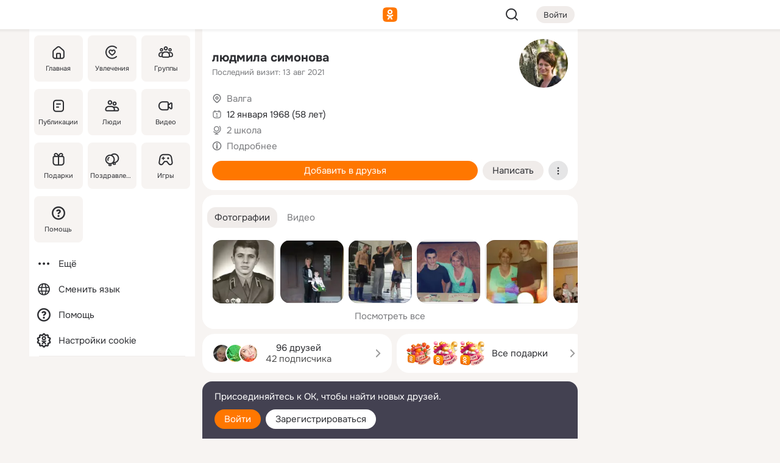

--- FILE ---
content_type: text/html;charset=UTF-8
request_url: https://m.ok.ru/profile/216721662
body_size: 26008
content:
<!DOCTYPE html><html class="v199 no-js st-friendMain sidebar-on ds-colors feed-redesign-2023 complaints-form-v3 vkui vkui--vkIdOk--light vkui-fixed-bg" id="root" lang="ru" data-view="doc" data-func="any"><head><title>людмила симонова | OK.RU</title>
<meta http-equiv="Content-Type" content="text/html; charset=UTF-8"/><meta name="referrer" content="strict-origin-when-cross-origin"></meta><meta name="title" content="людмила симонова | OK.RU"></meta><meta name="description" content="людмила симонова. 58 лет. Место проживания - Валга. Общайтесь в - Одноклассники."></meta><meta name="mobile-web-app-capable" content="yes"><link rel="alternate" type="application/atom+xml" href="https://m.ok.ru/atom-feed/hobby"><link rel="alternate" type="application/atom+xml" href="https://m.ok.ru/atom-feed/collection"><link rel="image_src" href="https://i.okcdn.ru/i?r=[base64]"></link><link rel="canonical" href="https://ok.ru/profile/216721662"></link><meta property="og:title" content="людмила симонова | OK.RU"><meta property="og:description" content="людмила симонова. 58 лет. Место проживания - Валга. Общайтесь в - Одноклассники."><meta property="og:url" content="https://m.ok.ru/profile/216721662"><meta property="og:image" content="https://i.okcdn.ru/i?r=[base64]"><meta property="og:image:url" content="http://i.okcdn.ru/i?r=[base64]"><meta property="og:image:secure_url" content="https://i.okcdn.ru/i?r=[base64]"><meta name="viewport" content="width=device-width,initial-scale=1,maximum-scale=4,interactive-widget=resizes-content" /><link rel="manifest" href="/mres/pwa/manifest.json" crossorigin="use-credentials"></link><script type="application/ld+json">{"@context":"https://schema.org","@graph":[{"@type":"BreadcrumbList","itemListElement":[{"position":1,"@type":"ListItem","item":{"name":"Главная","@id":"https://m.ok.ru"}},{"position":2,"@type":"ListItem","item":{"name":"Пользователи","@id":"https://m.ok.ru/search/profiles"}},{"position":3,"@type":"ListItem","item":{"name":"людмила симонова","@id":"https://m.ok.ru/profile/216721662"}}]},{"gender":"FEMALE","affiliation":{"@type":"Organization","name":"2 школа"},"@type":"Person","givenName":"людмила","familyName":"симонова","homeLocation":{"address":{"@type":"PostalAddress","addressLocality":"Валга"},"@type":"Place"},"birthDate":"1968.01.12"}]}</script><script>(function(win) {var doc = win.document,dt = '';dt = new Date();doc.cookie = 'TimezoneOffset=' + dt.getTimezoneOffset() + ';path=/';doc.cookie = 'ClientTimeDiff=' + (dt.getTime() - 1768781327576) + ';path=/';})(window);</script><script>(function(win, redirect) {if (win.top.location !== win.location) {win.top.location.href = redirect || win.location.href;}})(this, null);</script><link rel="preload" as="font" href="/mres/font/svg/common/svg-icons.woff?d12ffec1e0a4a01c9776cc90443a200a" crossorigin="anonymous"></link><link href="/mres/batch/js/reactaae1cd15/react-loader.js" rel="prefetch" as="style"></link><link href="/mres/batch/js/reactaae1cd15/vendors.js" rel="prefetch" as="style"></link><link href="/mres/batch/js/reactaae1cd15/core-client.js" rel="prefetch" as="style"></link><script src="/mres/batch/js/healthPage/accbaa14/xray.js"></script><script id="__xray-init__" type="text/javascript">xray.setConfig({
            defaultParams: {
                p: 'odnoklassniki-mobile',
            },
            xrayRadarUrl: 'https://xray.mail.ru'        });

        xray.send('pk-xray-ready');
        //# sourceURL=xray.init.js</script><script src="/mres/batch/js/healthPage/accbaa14/userKeeper.js"></script><script>this.okHead={"clipsFullscreen":{"enabled":true},"reactHydrationErrorComponentList":[],"beacon":"/dk;jsessionid=bf6b469af433c2f4975afe8e66604978da49b6edbc246be6.70ab8dc2?st.cmd=clientGenericStat&_prevCmd=friendMain&tkn=7901","debugConfig":["DEVMODE"],"scrollThrottle":200,"xtkn":"","consoleWrapper":true,"staticResourceUrl":"/","tracer":{"appToken":"kk9eFTATuCYmnYVJiGWydVMaLukFoKuW0p5Uue5AWa00","tracerVersion":"2.1.0","mobVersion":"1.1.199","mobVersionHashCode":1901620183,"appVersionPrefix":"prod","nonFatalErrors":["Permissions","check","failed","The","request","is","not","allowed","Fetch","aborted","can","be","found","here","AbortError","NotAllowedError","NotFoundError","error.network","Request","Failed","to","fetch","Load","load"]},"webVitals":{"clsReportsCapacity":3,"consoleLogsEnabled":false,"isAutotestMetaDataSupported":false,"isListenerEnabled":true,"inpReportsCapacity":5,"isConsoleClicksEnabled":false},"webApiUrlReplacements":{"m.ok":"ok","m2.ok":"ok","mobtg.ok":"wtuc.ok","m.bnnapp.com":"bnnapp.com"},"jsReliable":true}</script><script type="text/javascript">   (function(m,e,t,r,i,k,a){m[i]=m[i]||function(){(m[i].a=m[i].a||[]).push(arguments)};   m[i].l=1*new Date();k=e.createElement(t),a=e.getElementsByTagName(t)[0],k.async=1,k.src=r,a.parentNode.insertBefore(k,a)})   (window, document, "script", "https://mc.yandex.ru/metrika/tag.js", "ym");   ym(87663567, "init", {        clickmap:true,        trackLinks:true,        accurateTrackBounce:true   });</script><noscript><div><img src="https://mc.yandex.ru/watch/87663567" style="position:absolute; left:-9999px;" alt="" /></div></noscript><link rel="stylesheet" type="text/css" href="/mres/css/base-button-BPQMROgV.css" />
<link href="/mres/css/reset-CGlH4YYT.css" type="text/css" rel="stylesheet"/>
<link href="/mres/css/text-icon-DmvEZ7a1.css" type="text/css" rel="stylesheet"/>
<link href="/mres/css/mobile-main-CKFGGO9r.css" type="text/css" rel="stylesheet"/>
<link href="/mres/css/grids-DjQEmj9w.css" type="text/css" rel="stylesheet"/>
<link href="/mres/css/payment-DyVadPr8.css" type="text/css" rel="stylesheet"/>
<link href="/mres/css/ds-colors-Cyazo0Br.css" type="text/css" rel="stylesheet"/>
<link href="/mres/react/toast-manager_dcc20320.css" type="text/css" rel="stylesheet"/>
<link href="/mres/react/clips-fullscreen_fca0546d.css" type="text/css" rel="stylesheet"/><link rel="stylesheet" type="text/css" href="/mres/css/toolbar-CYlwmatI.css" /><link rel="stylesheet" type="text/css" href="/mres/css/sidebar-CdTqNZIH.css" /><link rel="stylesheet" type="text/css" href="/mres/css/hobby-BDN-3sXb.css" /><link rel="stylesheet" type="text/css" href="/mres/css/gift-card-nvj18xNA.css" /><link rel="stylesheet" type="text/css" href="/mres/css/action-bar-DUuXkeYg.css" /><link rel="stylesheet" type="text/css" href="/mres/css/widget-info-DBYFD1Jr.css" /><link rel="stylesheet" type="text/css" href="/mres/css/invite-banner-CSY9zDhK.css" /><link rel="stylesheet" type="text/css" href="/mres/css/buttons-set-DEZnQMko.css" /><link rel="stylesheet" type="text/css" href="/mres/css/rtterms-banner-BSKVRrCX.css" /><link rel="stylesheet" type="text/css" href="/mres/css/reactions-panel-GCl0FsaS.css" /><link rel="stylesheet" type="text/css" href="/mres/css/input-text-DnkQboEs.css" /><link rel="stylesheet" type="text/css" href="/mres/css/field-elements-iB1Q1i-h.css" />
<link href="/mres/css/mobile-sm-BQE7t3eI.css" type="text/css" rel="stylesheet"/><link rel="shortcut icon" href="/favicon_32.ico" type="image/x-icon"></link><link sizes="16x16" rel="icon" href="/mres/img/s/ico-redesign/ok_logo_16.png" type="image/png"></link><link sizes="32x32" rel="icon" href="/mres/img/s/ico-redesign/ok_logo_32.png" type="image/png"></link><link sizes="42x42" rel="icon" href="/mres/img/s/ico-redesign/ok_logo_42.png" type="image/png"></link><link sizes="180x180" rel="apple-touch-icon" href="/mres/img/s/ico-redesign/ok_logo_180.png"></link><link size="192x192" rel="icon" href="//mres/img/browser-theme/oklogo.png"></link>

<style>




.donate-portlet_card-item_avatar .avatar_empty .fi:before {margin-left:0}
.and .donate-portlet_card-item_avatar .avatar_empty .fi:not(.__svg):before {margin-bottom:-.25em}
.o .toolbar_widgets-w {display: none}




@media (max-width: 479px) {
.daily-reward-portlet_ruby1_img {width: 41px !important}
.daily-reward-portlet_ruby2_img {width: 120px !important}
.daily-reward-portlet_star1_img {width: 40px !important}
.daily-reward-portlet_pipe1_img {width: 96px !important}
}

.game-frame_videoadv .app-video_mute_lk, .game-frame_videoadv .app-video_label {color: #ffffff}
.app-video video {
    position: relative !important;
}
.featured-app-banner {
    padding-bottom: 111.11%;
}

.app-video {
  height: 100%;
}
.app-video .video {
   width: 100%;
   height: auto;
   z-index: 10;
}

.game-frame_videoadv .app-video_mute {
  max-height: 18px;
  top: 12px;
  padding: 10px 12px 10px 16px;app-dating_header
  font-family: Roboto;
  font-style: normal;
  font-weight: 400;
  font-size: 14px;
  line-height: 18px;
}

.game-campaign_action-text {
  color: #C0C0C0 !important;
}

.game-campaign_action {
  background: rgba(46,47,51,0.878);
}

.game-campaign_action-close-icon {
  background-color: #fff
}

.app-video_label {
    display: none;
}

#game_adblock_item {
   box-shadow: unset !important;
}

.dark-theme .app-dating_header {
   background: #392C1D;
}

.dark-theme .app-dating_header-title {
   color: #FFF;
}

.dark-theme .app-dating_header-description {
   color: #C0C0C0;
}


.music_album_lst.__alone.__album-redesign .music_album_i{height:auto} .music_album_lst.__alone.__album-redesign .music_album_cnt{height:auto}

.friend-card_send-present-button-text{vertical-align:baseline;}


.topic-user-event_img-wrapper .topic-user-event_text-over-img{ font-size: 26px;}


.congrats-quiz_question_button {display:none;}
form .congrats-quiz_question_button {display:inline-block;}


.tabs.__sticky__jp0tq { top: 0px; z-index: 149; }


.gift-section.__easter-gifts-section:before{background-image:url(//i.okcdn.ru/i?r=ADFduA860z-u_sNvOqUG3iXGt7zq6qhKGdjmLyzqT-kkqHh6acO4zb9wjCXoquMmhNY);display:block;content:'';height:80px;background-size:auto 80px;background-position:center center;background-repeat:no-repeat;background-color:#0B7ADB;}
.gift-section.__easter-gifts-section .title{display:none}
.gift-section.__easter-gifts-section+.gifts_ul{background-color:#e4effa;}


.help-faq-payload-block img {width: 100%;}


.gift-section.__teacher-bg-promo .title {display:none;}
.gift-section.__teacher-bg-promo .gifts_ul .it {border:none;}
.gift-section.__teacher-bg-promo+.gifts_ul {padding:0 12px;background-color:rgba(255, 136, 0, 0.12);}
.gift-section.__teacher-bg-promo .l.gifts_ul.grid:last-child {margin-bottom:0;}
.gift-section.__teacher-bg-promo::before {content:'';display:block;background-image:url(https://i.okcdn.ru/i?r=ADFduA860z-u_sNvOqUG3iXGkfGOOSqvoR8erOT-lbj1E3h6acO4zb9wjCXoquMmhNY);background-size:cover;height:80px;background-position-x:center;background-color:#FF8800;background-repeat:no-repeat;}
@media (-webkit-min-device-pixel-ratio:1.5),(min-resolution:120dpi),(min-resolution:1.5dppx){.gift-section.__teacher-bg-promo::before {background-image:url(https://i.okcdn.ru/i?r=ADFduA860z-u_sNvOqUG3iXGjt9Fwc2LE0kTSU7FOYeEx3h6acO4zb9wjCXoquMmhNY);}}
@media (min-device-width: 375px){.gift-section.__teacher-bg-promo::before {background-size:contain;}}

.gift-card.__free-for-ad .gift-price_text,
.gift-card.__free-for-ad .gift-price_icon,
.gift-card.__free-for-ad-live .gift-price_text,
.gift-card.__free-for-ad-live .gift-price_icon {background-color: #e0f2ff !important;}


.dark-theme .search-additional-components,
.dark-theme .search.__rounded-field .query-completions.search-chips {border-bottom-color: #202020;}
.search.__rounded-field + #searchableListContent.__show-results .item.help-faq-subsection-item:first-child {border-top: none;}
#root .search.__rounded-field .input-text.__search.__voice-enabled .input-text_icons,
#root .search.__rounded-field .input-text.__search.__voice-enabled.__active .input-text_icons.__left {width: 36px;}
#root .search.__rounded-field .input-text.__search.__voice-enabled.__active .input-text_icons {width: 72px;}
#sidebar-userSettingsMain {z-index: 2;}
.and.hobby-show-landing .portal-container[data-logloc="hobbyShowLanding"] .vdo.tbcont, .ios.hobby-show-landing .portal-container[data-logloc="hobbyShowLanding"] .vdo.tbcont {background: url('https://st.okcdn.ru/static/pro3/1-0-104/_storage/i/landings/hobby_show_mob.jpg') no-repeat; background-size: cover;}
.desktop.hobby-show-landing .portal-container[data-logloc="hobbyShowLanding"] .vdo.tbcont {background: url('https://st.okcdn.ru/static/pro3/1-0-104/_storage/i/landings/hobby_show_desktop.jpg') no-repeat; background-size: cover;}
.hobby-show-landing .portal-container[data-logloc="hobbyShowLanding"] .vdo.thumb {opacity: 0;}
.n .wrapper.agreement,.n.guest .wrapper #head,.n.guest .wrapper #content,.n.guest .wrapper #footer {max-width:630px}
.block.__boxed.greeting-block {padding: 16px;}

.bottom-sheet-description_description-content.__expand {-webkit-line-clamp: 1000;}


#geo-page-main.viewport_content {overflow: visible}



.daily-photo-slider-card_media_holder .common-avatar.photo_img + .common-avatar.photo_img {display: none}


.feed-header-content_action-wrap {z-index: 9;}
.feed-header-content .feed-header-content_item .grp,
.feed-header-content .feed-header-content_item .usr { text-wrap: nowrap; }
.promo-avatar-content_header { width: auto; }

.feed-header-content_line.__owner .usr,
.feed-header-content_line.__owner .grp { display: inline-block; }
.feed-header-content_line .usr,
.feed-header-content_line .grp { display: inline; }



.dark-theme ul.hobby20_navigation.__collapsed.__wide.__multiline a:first-child .hobby20_navigation_content {
    color: #ffffff !important;
}



.ds-colors .np_photoBox_back {
	background-color: #000;
}

.ds-colors .widget-list_infos .ecnt {
    color: var(--color_main);
}

.music-track .music-track_artist {
    display: flex;
    align-items: center;
    flex-wrap: nowrap;
}

.guest .musc_controls.musc_info_wrapper {
    vertical-align: middle;
}

.guest .tracks_i {
    display: flex;
    align-items: center;
    flex-wrap: nowrap;
}

.music_album_explicit-label {
	margin-top: 0;
    color: var(--dynamic-text-and-icons-base-tertiary);
}


.np_photoBox.__redesign2023 .quick-photo-comment_container .widget-list_actions .widget-list_i .ic-react.ny2025-react + .widget_action.__active:not(.__super-react) {
    background-color: rgba(0,153,255, 0.12) !important;
}


</style>

<script>document.documentElement.className=(document.documentElement.className||'').replace(/(^|\s)no-js(?=$|\s)/g,'$1js')</script><script src="/mres/batch/js/head/f4d757e/head.js"></script><script src="/mres/default/js/jsChallengeBgReq.js" defer="true"></script><script src="/mres/default/js/web-vitals.js"></script><script>OK.launchServices('',[{"service":"deviceCaps","age":31536000},{"service":"doublePostPrevention","disableAfterSubmit":true,"postDelay":3000},{"targetBlankEnabled":true,"log":false,"service":"initClickPixels"}])</script><script src="/mres/default/js/tracerForHead-2.1.0.js" defer="true"></script><script src="https://top-fwz1.mail.ru/js/code.js" defer="true"></script><script src="https://privacy-cs.mail.ru/static/sync-loader.js" defer="true"></script><script type="text/javascript">window.inline_resources = {};
window.inline_resources.pts={};
window.inline_resources.pts['clips']={"cancel":"Отменить","clipUnavailable":"Упс, клип недоступен","$Hash$":"3845777514496","abortDislike":"Отменить поставленный дизлайк","clipUnavailableReasonDeletedOrHidden":"Возможно, клип удалён, или владелец скрыл его","subscribe":"Подписаться","loadError":"Не удалось загрузить клип","refresh":"Обновить","setDislikeOnClip":"Поставить дизлайк на клип","setLikeOnClip":"Поставить класс на клип","loadErrorSuggest":"Попробуйте обновить его","closeClipsLayer":"Закрыть клипы","clipReshared":"Вы поделились клипом в своём профиле","linkCopied":"Ссылка скопирована в буфер обмена","inOK":"в ОК","subscribed":"Вы подписались на автора","reshareNow":"Поделиться сейчас","report":"Пожаловаться","copyLiknk":"Копировать ссылку","disliked":"Похожие клипы будут показываться реже","clip":"Клип"};
</script>
</head><body class="desktop guest n noscroll search-in-discovery fixed-sidebar-view three-columns blocked-open-sidebar fixed round-avatars full-height two-columns-layout toolbar-fixed widget-redesign float-sidebar js-dialog-redesign mob-detect-on-web topic-link-redesign redesign-logo slider-to-collage feed-blocks-rounded input-fz-inc __profile-card"><div class="js-call" data-services="toastManager"></div><toast-manager data-css="toast-manager_dcc20320.css" server-rendering="true" data-bundle-name="toast-manager" data-attrs-types="{}" class="h-mod toast-manager js-call react-tag" data-module="react-loader" data-react="toast-manager_fb71c0f1.js" data-react-base-url="/mres/react/" data-view=" reactLoader"><template style="display:none"></template><div><section aria-label="Notifications alt+T" tabindex="-1" aria-live="polite" aria-relevant="additions text" aria-atomic="false"></section></div></toast-manager><noscript class="reset-js"><img height="1" width="1" src="/dk;jsessionid=bf6b469af433c2f4975afe8e66604978da49b6edbc246be6.70ab8dc2?st.cmd=resetJsKookies&amp;tkn=4621&amp;_prevCmd=friendMain" alt=""></noscript><script>var w=window,$pgx=w.pageCtx=w.pageCtx||{};$pgx.staticResourceUrl="/";OK.loader.alias({'common-js':'/mres/batch/js/common/bd7ed370/common.js'});OK.loader.use('common-js');</script><script>var _tmr = window._tmr || (window._tmr = []);_tmr.push({id: 1963260,type: "pageView",start: (new Date).getTime(),timespent: true});</script><script src="/mres/batch/js/healthPage/accbaa14/coreKeeper.js"></script><script id="__core-keeper-init__" type="text/javascript">window.coreKeeper && window.coreKeeper.init({
  timespent: {
    login: 0  }
});
//# sourceURL=core-keeper-init.js</script><div id="container"><div id="wrapper" class="wrapper guest portal "><div aria-hidden="true" class="error-notification-w"><div class="error-notification"><span class="fi ic-alert-circle-16 ic16"><span class="ic_tx error-notification_txt">Произошла проблема с интернетом</span></span></div></div><div class="toolbar-w"><nav aria-label="Тулбар" id="head" class="ntfb2 toolbar __three-col-toolbar"><div class="toolbar_actions-w toolbar_inner"><ul id="toolbar-actions" data-log-click="{&quot;stateParams&quot;:&quot;{\&quot;stateId\&quot;:\&quot;friendMain\&quot;,\&quot;st-prm_friendId\&quot;:\&quot;216721662\&quot;}&quot;,&quot;signInLayerContainer&quot;:&quot;anonym.toolbar&quot;,&quot;registrationContainer&quot;:&quot;anonym.home_login.friend&quot;}" class="toolbar_actions highlight-block-color-list"><li class="toolbar_actions-i"><div id="sidebar-opener" class="portal-sidebar-button" data-log-click="{&quot;target&quot;:&quot;menu&quot;}" data-func="openSidebar" title="Открыть боковое меню" aria-label="Открыть боковое меню"><img class="sidebar-menu-icon toolbar_actions-i_inner" src="/mres/img/t.gif" alt="" aria-hidden="true"></div></li><li class="toolbar_actions-i"><a id="lgo" data-log-click="[{&quot;target&quot;:&quot;anonym-logo_tap&quot;},{&quot;target&quot;:&quot;logo&quot;}]" class="portal-logo highlight-block-color js-href" data-href="/dk;jsessionid=bf6b469af433c2f4975afe8e66604978da49b6edbc246be6.70ab8dc2?bk=LoginForHref&amp;st.cmd=loginForHref&amp;st.redirect=%252Fprofile%252F216721662&amp;_prevCmd=friendMain&amp;tkn=5652&amp;spl=1&amp;spl=1" href="/"><img class="ticLgo tics portal-logo_img" src="/mres/img/t.gif" alt="" aria-hidden="true"><span class="logo_text __home">одноклассники</span></a></li><li class="toolbar_actions-i"><div class="base-button __plain   __modern __without-text __has-icon ic24 portal-search base-button __plain __modern __without-text __has-icon ic24 __margin" data-log-click="{&quot;searchLocation&quot;:&quot;ANON_GLOBAL_SEARCH&quot;,&quot;target&quot;:&quot;SEARCH_INPUT&quot;}"><a class="base-button_target" data-log-click="{&quot;target&quot;:&quot;search&quot;}" href="/dk;jsessionid=bf6b469af433c2f4975afe8e66604978da49b6edbc246be6.70ab8dc2?st.cmd=anonymUsersAllSearch&amp;tkn=2164&amp;_prevCmd=friendMain"></a><div class="base-button_bg"></div><div aria-hidden="true" class="base-button_content"><span class="fi ic-search-24 base-button_content_icon __empty ic24"></span></div></div><div class="portal-login-button"><div class="base-button __default __small __modern" data-log-click="{&quot;target&quot;:&quot;login&quot;}"><a class="base-button_target" id="head_login_btn" href="/dk;jsessionid=bf6b469af433c2f4975afe8e66604978da49b6edbc246be6.70ab8dc2?bk=LoginForHref&amp;st.cmd=loginForHref&amp;st.redirect=%252Fprofile%252F216721662&amp;_prevCmd=friendMain&amp;tkn=4641&amp;spl=1&amp;spl=1">Войти</a><div class="base-button_bg"></div><div aria-hidden="true" class="base-button_content"><div class="base-button_content_text">Войти</div></div></div></div></li></ul></div></nav><div id="toolbarProgress" class="toolbar-progress"></div></div><script>if((window.OK||(OK={})).initToolbar) OK.initToolbar(); else OK.isInitToolbarActive = true;</script><div class="two-columns-layout-content"><aside aria-labelledby="l-sidebar_header_title" data-log-click="{&quot;registrationContainer&quot;:&quot;anonymMenu&quot;}" data-state="-827334" id="the-sidebar" class="l-sidebar __column __fixed-view __full-device-height"><nav class="l-sidebar_cnt __guest"><div class="l-sidebar_header"><a role="button" data-func="toggleSidebar" title="Закрыть меню" class="l-sidebar_link l-sidebar_close highlight-block-color" aria-label="Закрыть меню"><span class="fi ic-close-24 __empty ic24"></span></a><div id="l-sidebar_header_title" class="l-sidebar_header_title">Меню</div><a class="l-sidebar_header_search l-sidebar_link highlight-block-color js-to-global-search" data-log-click="{&quot;searchLocation&quot;:&quot;ANON_GLOBAL_SEARCH&quot;,&quot;target&quot;:&quot;SEARCH_INPUT&quot;}" data-func="goToGlobalSearch" data-endpoint="/dk;jsessionid=bf6b469af433c2f4975afe8e66604978da49b6edbc246be6.70ab8dc2?st.cmd=anonymUsersAllSearch&amp;tkn=8442&amp;_prevCmd=friendMain" title="Искать на сайте" aria-label="Искать на сайте"><span class="fi ic-search-24 __empty ic24"></span></a></div><ul class="l-sidebar_lst __grid __main"><li class="l-sidebar_top_i" id="sidebar-main"><a class="l-sidebar_link js-href" data-href="/cdk/st.cmd/main/st.mfi/216721662/_prevCmd/friendMain/tkn/3345;jsessionid=bf6b469af433c2f4975afe8e66604978da49b6edbc246be6.70ab8dc2?spl=1&amp;_aid=leftMenuClick" data-log-click="{&quot;target&quot;:&quot;userMain&quot;}" href="/" aria-label="Главная"><div class="l-sidebar_grid-bg fi ic-home-24"><span aria-hidden="true" class="fi_tx">Главная</span></div></a></li><li class="l-sidebar_top_i" id="sidebar-hobby20"><a class="l-sidebar_link js-href" data-href="/hobby;jsessionid=bf6b469af433c2f4975afe8e66604978da49b6edbc246be6.70ab8dc2?_aid=leftMenuClick" data-log-click="{&quot;target&quot;:&quot;hobbies&quot;}" href="/hobby" aria-label="Увлечения"><div class="l-sidebar_grid-bg fi ic-hobbies-24"><span aria-hidden="true" class="fi_tx">Увлечения</span></div></a></li><li class="l-sidebar_top_i" id=""><a class="l-sidebar_link js-href" data-href="/groups/;jsessionid=bf6b469af433c2f4975afe8e66604978da49b6edbc246be6.70ab8dc2?spl=1" data-log-click="{&quot;target&quot;:&quot;userAltGroup&quot;}" href="/groups" aria-label="Группы"><div class="l-sidebar_grid-bg fi ic-users-3-24"><span aria-hidden="true" class="fi_tx">Группы</span></div></a></li><li class="l-sidebar_top_i" id=""><a class="l-sidebar_link js-href" data-href="/search/content/;jsessionid=bf6b469af433c2f4975afe8e66604978da49b6edbc246be6.70ab8dc2?spl=1" data-log-click="{&quot;target&quot;:&quot;contentSearch&quot;}" href="/search/content" aria-label="Публикации"><div class="l-sidebar_grid-bg fi ic-feed-24"><span aria-hidden="true" class="fi_tx">Публикации</span></div></a></li><li class="l-sidebar_top_i" id=""><a class="l-sidebar_link js-href" data-href="/search/profiles/;jsessionid=bf6b469af433c2f4975afe8e66604978da49b6edbc246be6.70ab8dc2?spl=1" data-log-click="{&quot;target&quot;:&quot;anonym.userSearch&quot;}" href="/search/profiles" aria-label="Люди"><div class="l-sidebar_grid-bg fi ic-users-24"><span aria-hidden="true" class="fi_tx">Люди</span></div></a></li><li class="l-sidebar_top_i" id="sidebar-userMovies"><a class="l-sidebar_link js-href" data-href="/dk;jsessionid=bf6b469af433c2f4975afe8e66604978da49b6edbc246be6.70ab8dc2?st.cmd=userMovies&amp;_prevCmd=friendMain&amp;tkn=3446&amp;spl=1&amp;_aid=leftMenuClick" data-log-click="{&quot;target&quot;:&quot;video&quot;}" href="/video" aria-label="Видео"><div class="l-sidebar_grid-bg fi ic-videocam-24"><span aria-hidden="true" class="fi_tx">Видео</span></div></a></li><li class="l-sidebar_top_i" id=""><a class="l-sidebar_link js-href" data-href="/gifts/;jsessionid=bf6b469af433c2f4975afe8e66604978da49b6edbc246be6.70ab8dc2?spl=1" data-log-click="{&quot;target&quot;:&quot;giftsFront&quot;}" href="/gifts" aria-label="Подарки"><div class="l-sidebar_grid-bg fi ic-gift-24"><span aria-hidden="true" class="fi_tx">Подарки</span></div></a></li><li class="l-sidebar_top_i" id=""><a class="l-sidebar_link js-href" data-href="/pozdravleniya;jsessionid=bf6b469af433c2f4975afe8e66604978da49b6edbc246be6.70ab8dc2" data-log-click="{&quot;target&quot;:&quot;congrats&quot;}" href="/pozdravleniya" aria-label="Поздравления"><div class="l-sidebar_grid-bg fi ic-balloons-24"><span aria-hidden="true" class="fi_tx">Поздравления</span></div></a></li><li class="l-sidebar_top_i" id=""><a class="l-sidebar_link js-href" data-href="/games/;jsessionid=bf6b469af433c2f4975afe8e66604978da49b6edbc246be6.70ab8dc2?spl=1" data-log-click="{&quot;target&quot;:&quot;appsShowcaseHD&quot;}" href="/games" aria-label="Игры"><div class="l-sidebar_grid-bg fi ic-games-24"><span aria-hidden="true" class="fi_tx">Игры</span></div></a></li><li class="l-sidebar_top_i" id=""><a class="l-sidebar_link js-href" data-href="/help/;jsessionid=bf6b469af433c2f4975afe8e66604978da49b6edbc246be6.70ab8dc2?spl=1" data-log-click="{&quot;target&quot;:&quot;help&quot;}" href="/help" aria-label="Помощь"><div class="l-sidebar_grid-bg fi ic-help-circle-16"><span aria-hidden="true" class="fi_tx">Помощь</span></div></a></li></ul><ul class="l-sidebar_lst __flat __secondary __bottom highlight-block-color-list"><li class="l-sidebar_i" id="sidebar-moreOKSocialsLinks"><a class="l-sidebar_link fi ic-more-24" href="/dk;jsessionid=bf6b469af433c2f4975afe8e66604978da49b6edbc246be6.70ab8dc2?st.cmd=moreOKSocialsLinks&amp;_prevCmd=friendMain&amp;tkn=3315&amp;spl=1&amp;_aid=leftMenuClick" aria-label="Ещё"><span aria-hidden="true" class="fi_tx">Ещё</span></a></li><li class="l-sidebar_i" id=""><a class="l-sidebar_link fi ic-web-24" href="/dk;jsessionid=bf6b469af433c2f4975afe8e66604978da49b6edbc246be6.70ab8dc2?st.cmd=langSelector&amp;spl=1" aria-label="Сменить язык"><span aria-hidden="true" class="fi_tx">Сменить язык</span></a></li><li class="l-sidebar_i" id=""><a class="l-sidebar_link fi ic-help-circle-16 js-href" data-href="/help/;jsessionid=bf6b469af433c2f4975afe8e66604978da49b6edbc246be6.70ab8dc2?spl=1" href="/help" aria-label="Помощь"><span aria-hidden="true" class="fi_tx">Помощь</span></a></li><li class="l-sidebar_i" id="sidebar-userSettingsCookiePolicy"><a class="l-sidebar_link fi ic-ok-star-16" href="/dk;jsessionid=bf6b469af433c2f4975afe8e66604978da49b6edbc246be6.70ab8dc2?st.cmd=userSettingsCookiePolicy&amp;st.rtu=%2Fdk%3Bjsessionid%3Dbf6b469af433c2f4975afe8e66604978da49b6edbc246be6.70ab8dc2%3Fst.cmd%3DfriendMain%26st.friendId%3D216721662%26st.frwd%3Doff%26st.page%3D1%26_prevCmd%3DfriendMain%26tkn%3D2403&amp;st.src=userMain&amp;_prevCmd=friendMain&amp;tkn=1701&amp;spl=1&amp;_aid=leftMenuClick" aria-label="Настройки cookie "><span aria-hidden="true" class="fi_tx">Настройки cookie </span></a></li></ul></nav></aside><script>OK.initializeSidebar({"isFixedView":true,"isAnimateEnabled":true,"isSwipeEnabled":false});</script><div id="promoBanner"></div><div id="boxPage" data-logloc="friendMain" class="portal-container"><div id="content"><div data-log-click="{&quot;target&quot;:&quot;anonym-profile-v3&quot;}" class="profile-page js-profile-page"><div class="profile-wrapper"><div class="profile-card"><div class="profile-card_main-content"><div class="profile-card_main-content_tx"><span class="icons-set  "><span class="ic-set_tx "><h1 class="name-header-markup"><a class="" itemprop="name" href="/dk;jsessionid=bf6b469af433c2f4975afe8e66604978da49b6edbc246be6.70ab8dc2?st.cmd=friendInfo&amp;st.friendId=216721662&amp;_prevCmd=friendMain&amp;tkn=6013">людмила симонова</a></h1></span><span class="user-profile-badges"></span></span><h2 class="profile-card_main-content_last-activity"><span class="profile-card_info-tx_about_descr">Последний визит: 13 авг 2021</span></h2></div><div class="sz80 common-avatar __compact-ol profile-card_main-content_avatar" data-log-click="{&quot;target&quot;:&quot;avatar&quot;}"><a class="u-ava sz80 " href="/dk;jsessionid=bf6b469af433c2f4975afe8e66604978da49b6edbc246be6.70ab8dc2?st.cmd=friendPhoto&amp;st.nav=off&amp;st.friendId=216721662&amp;st.rUrl=%2Fdk%3Bjsessionid%3Dbf6b469af433c2f4975afe8e66604978da49b6edbc246be6.70ab8dc2%3Fst.cmd%3DfriendMain%26amp%3Bst.friendId%3D216721662%26amp%3Bst.frwd%3Doff%26amp%3Bst.page%3D1%26amp%3B_prevCmd%3DfriendMain%26amp%3Btkn%3D269&amp;st.phoId=184332139262&amp;_prevCmd=friendMain&amp;tkn=7198"><img class="u-ava_img sz80 " src="https://i.okcdn.ru/i?r=[base64]" alt="" itemprop="image"></a></div></div><ul class="profile-card_info"><li class="profile-card_info_item"><span class="fi ic-location-16 ic16"><span class="ic_tx" data-log-click="{&quot;target&quot;:&quot;info_location&quot;}"><a href="/dk;jsessionid=bf6b469af433c2f4975afe8e66604978da49b6edbc246be6.70ab8dc2?st.cmd=usersOnline&amp;st.city=%D0%92%D0%B0%D0%BB%D0%B3%D0%B0&amp;st.ageFrom=14&amp;st.genders=2&amp;st.ageTo=90&amp;_prevCmd=friendMain&amp;tkn=6662" class="profile-card_info_item_tx">Валга</a></span></span></li><li class="profile-card_info_item"><span class="fi ic-calendar-24 ic16"><span class="ic_tx">12 января 1968 (58 лет)</span></span></li><li class="profile-card_info_item"><span class="fi ic-globe-16 ic16"><span class="ic_tx" data-log-click="{&quot;target&quot;:&quot;info_community&quot;}"><a href="/dk;jsessionid=bf6b469af433c2f4975afe8e66604978da49b6edbc246be6.70ab8dc2?st.cmd=communityMain&amp;st.groupId=6154997238&amp;_prevCmd=friendMain&amp;tkn=6188&amp;_aid=nfrProfCommun" class="profile-card_info_item_tx">2 школа</a></span></span></li><li class="profile-card_info_item"><span class="fi ic-info-circle-16 ic16"><span class="ic_tx" data-log-click="{&quot;target&quot;:&quot;info_more&quot;}"><button data-href="/dk;jsessionid=bf6b469af433c2f4975afe8e66604978da49b6edbc246be6.70ab8dc2?st.cmd=friendInfo&amp;st.friendId=216721662&amp;_prevCmd=friendMain&amp;tkn=1605&amp;_aid=nfrProfMore" class="profile-card_info_item_tx action-button __inline" type="button">Подробнее</button></span></span></li></ul><div class="profile-card_buttons"><div class="base-button __accept   __modern profile-card_buttons_item __full-width"><input class="base-button_target action-base-button" data-log-click="{&quot;target&quot;:&quot;join&quot;}" data-href="/dk;jsessionid=bf6b469af433c2f4975afe8e66604978da49b6edbc246be6.70ab8dc2?bk=LoginForHref&amp;st.cmd=loginForHref&amp;st.redirect=%252Fdk%253Bjsessionid%253Dbf6b469af433c2f4975afe8e66604978da49b6edbc246be6.70ab8dc2%253Fst.cmd%253DfriendMain%2526st.friendId%253D216721662%2526_prevCmd%253DfriendMain%2526tkn%253D5278&amp;_prevCmd=friendMain&amp;tkn=1077" value="Добавить в друзья" type="button"><div class="base-button_bg"></div><div aria-hidden="true" class="base-button_content"><div class="base-button_content_text">Добавить в друзья</div></div></div><div class="base-button __default   __modern profile-card_buttons_item"><input class="base-button_target action-base-button" data-log-click="{&quot;target&quot;:&quot;send_message&quot;}" data-href="/dk;jsessionid=bf6b469af433c2f4975afe8e66604978da49b6edbc246be6.70ab8dc2?st.cmd=userChat&amp;st.convId=PRIVATE_216721662&amp;st.grp=off&amp;st.edit=off&amp;st.rpl=off&amp;_prevCmd=friendMain&amp;tkn=9039&amp;_aid=profMsg#lst" value="Написать" type="button"><div class="base-button_bg"></div><div aria-hidden="true" class="base-button_content"><div class="base-button_content_text">Написать</div></div></div><button data-func="showBottomMenu" class="profile-card_buttons_item __more" data-bmenu-title="людмила симонова" data-bmenu-json="{&quot;items&quot;:[{&quot;iconClass&quot;:&quot;fi ic-gift-24&quot;,&quot;href&quot;:&quot;/dk;jsessionid=bf6b469af433c2f4975afe8e66604978da49b6edbc246be6.70ab8dc2?st.cmd=selectPresent\u0026amp;st.or=f9LHodD0cOL0WgE774fe-D1qryJCb351nHIwdN2axqQJUUSKN3QHbYqm6GGZFV1-RWuAlYv8yA8BIA\u0026amp;st.friendId=216721662\u0026amp;_prevCmd=friendMain\u0026amp;tkn=3872\u0026amp;_aid=profGift&quot;,&quot;text&quot;:&quot;Сделать подарок&quot;,&quot;logTarget&quot;:&quot;send_present&quot;,&quot;isButton&quot;:true},{&quot;iconClass&quot;:&quot;fi ic-follow-16&quot;,&quot;href&quot;:&quot;/dk;jsessionid=bf6b469af433c2f4975afe8e66604978da49b6edbc246be6.70ab8dc2?st.cmd=friendSubscriptions\u0026amp;st.rtu=%2Fdk%3Bjsessionid%3Dbf6b469af433c2f4975afe8e66604978da49b6edbc246be6.70ab8dc2%3Fst.cmd%3DfriendMain%26st.friendId%3D216721662%26st.frwd%3Doff%26st.page%3D1%26_prevCmd%3DfriendMain%26tkn%3D696\u0026amp;st.friendId=216721662\u0026amp;_prevCmd=friendMain\u0026amp;tkn=5504#js-dlg&quot;,&quot;text&quot;:&quot;Настройки подписки&quot;,&quot;logTarget&quot;:&quot;manage_subscriptions&quot;,&quot;isButton&quot;:true},{&quot;iconClass&quot;:&quot;fi ic-phone-24&quot;,&quot;href&quot;:&quot;/dk;jsessionid=bf6b469af433c2f4975afe8e66604978da49b6edbc246be6.70ab8dc2?st.cmd=friendCallOkLink\u0026amp;st.rtu=%2Fdk%3Bjsessionid%3Dbf6b469af433c2f4975afe8e66604978da49b6edbc246be6.70ab8dc2%3Fst.cmd%3DfriendMain%26st.friendId%3D216721662%26st.frwd%3Doff%26st.page%3D1%26_prevCmd%3DfriendMain%26tkn%3D5623\u0026amp;st.friendId=216721662\u0026amp;_prevCmd=friendMain\u0026amp;tkn=2265#js-dlg&quot;,&quot;text&quot;:&quot;Позвонить&quot;,&quot;logTarget&quot;:&quot;call&quot;,&quot;isButton&quot;:true},{&quot;iconClass&quot;:&quot;fi ic-users-3-24&quot;,&quot;href&quot;:&quot;/dk;jsessionid=bf6b469af433c2f4975afe8e66604978da49b6edbc246be6.70ab8dc2?st.cmd=altGroupSelectGroupToAdd\u0026amp;st.friendId=216721662\u0026amp;st.frwd=off\u0026amp;st.page=1\u0026amp;_prevCmd=friendMain\u0026amp;tkn=4345&quot;,&quot;text&quot;:&quot;Пригласить в группу&quot;,&quot;logTarget&quot;:&quot;add_to_group&quot;,&quot;isButton&quot;:true},{&quot;iconClass&quot;:&quot;fi ic-info-circle-24&quot;,&quot;href&quot;:&quot;/dk;jsessionid=bf6b469af433c2f4975afe8e66604978da49b6edbc246be6.70ab8dc2?st.cmd=friendComplain\u0026amp;st.friendId=216721662\u0026amp;st.frwd=off\u0026amp;st.page=1\u0026amp;_prevCmd=friendMain\u0026amp;tkn=4237#js-dlg&quot;,&quot;text&quot;:&quot;Пожаловаться&quot;,&quot;logTarget&quot;:&quot;complain&quot;,&quot;isButton&quot;:true},{&quot;iconClass&quot;:&quot;fi ic-block-24&quot;,&quot;href&quot;:&quot;/dk;jsessionid=bf6b469af433c2f4975afe8e66604978da49b6edbc246be6.70ab8dc2?st.cmd=friendBlockUserV2\u0026amp;st.bloc=PROFILE\u0026amp;st.rtu=%2Fdk%3Bjsessionid%3Dbf6b469af433c2f4975afe8e66604978da49b6edbc246be6.70ab8dc2%3Fst.cmd%3DfriendMain%26st.friendId%3D216721662%26st.frwd%3Doff%26st.page%3D1%26_prevCmd%3DfriendMain%26tkn%3D5384\u0026amp;st.bId=216721662\u0026amp;_prevCmd=friendMain\u0026amp;tkn=5872&quot;,&quot;text&quot;:&quot;Заблокировать&quot;,&quot;logTarget&quot;:&quot;block&quot;,&quot;isButton&quot;:true}]}"><span class="fi ic-more-vertical-24 __empty ic16"></span></button></div></div></div><div class="friend-profile-content-block js-profile-content __photos"><nav class="tabs  __borderless __secondary-mode __adaptive" id="filter-1519013008" data-view="friendContentBlock" role="navigation"><ul class="tabs_list js-call" data-view=""><li class="tabs_item __active" data-func="updateContent" data-tab-type="PHOTOS" data-login-url="/dk;jsessionid=bf6b469af433c2f4975afe8e66604978da49b6edbc246be6.70ab8dc2?bk=LoginForHref&amp;st.cmd=loginForHref&amp;st.redirect=%252Fdk%253Bjsessionid%253Dbf6b469af433c2f4975afe8e66604978da49b6edbc246be6.70ab8dc2%253Fst.cmd%253DfriendAllPhotos%2526st.friendId%253D216721662%2526_prevCmd%253DfriendMain%2526tkn%253D2358&amp;_prevCmd=friendMain&amp;tkn=60" data-log-click="{&quot;target&quot;:&quot;to_photos&quot;}"><a class="tabs_action ai aslnk" role="button" tabindex="0"><span class="tabs_action-title">Фотографии</span><span class="fi ic-done-16 tabs_popup-arrow hidden __empty ic16"></span><span class="fi ic-down-12 tabs_arrow hidden __empty ic12"></span></a></li><li class="tabs_item" data-func="updateContent" data-tab-type="MOVIE" data-login-url="/dk;jsessionid=bf6b469af433c2f4975afe8e66604978da49b6edbc246be6.70ab8dc2?bk=LoginForHref&amp;st.cmd=loginForHref&amp;st.redirect=%252Fdk%253Bjsessionid%253Dbf6b469af433c2f4975afe8e66604978da49b6edbc246be6.70ab8dc2%253Fst.cmd%253DfriendMovies%2526st.mode%253Down%2526st.friendId%253D216721662%2526_prevCmd%253DfriendMain%2526tkn%253D3605&amp;_prevCmd=friendMain&amp;tkn=529" data-log-click="{&quot;target&quot;:&quot;to_video&quot;}"><a class="tabs_action ai alnk" role="button" tabindex="0"><span class="tabs_action-title">Видео</span><span class="fi ic-done-16 tabs_popup-arrow hidden __empty ic16"></span><span class="fi ic-down-12 tabs_arrow hidden __empty ic12"></span></a></li></ul></nav><div class="friend-profile-content __movie"><div class="profile-content-wrapper"><a data-log-click="{&quot;target&quot;:&quot;video&quot;}" style="background-image: url(https://iv.okcdn.ru/videoPreview?id=2920940908&amp;type=47&amp;idx=30&amp;tkn=73AJv5fe7q1fu2JzoWRUx0dp7ik&amp;i=1)" href="/video/188164346366" class="profile-content-wrapper-item"><span class="profile-content-wrapper-item-meta">03:55</span></a><a data-log-click="{&quot;target&quot;:&quot;video&quot;}" style="background-image: url(https://iv.okcdn.ru/videoPreview?id=3573155315&amp;type=47&amp;idx=30&amp;tkn=Q6hxfj1cjir9PJ1JtfiJXdkBeXw&amp;i=1)" href="/video/188164411902" class="profile-content-wrapper-item"><span class="profile-content-wrapper-item-meta">02:24</span></a><a data-log-click="{&quot;target&quot;:&quot;video&quot;}" style="background-image: url(https://iv.okcdn.ru/videoPreview?id=2707031359&amp;type=47&amp;idx=30&amp;tkn=L0acNPoRQcAo_3pgbEy1tJSua9g&amp;i=1)" href="/video/188164477438" class="profile-content-wrapper-item"><span class="profile-content-wrapper-item-meta">03:13</span></a><a data-log-click="{&quot;target&quot;:&quot;video&quot;}" style="background-image: url(https://iv.okcdn.ru/videoPreview?id=75040194&amp;type=47&amp;idx=30&amp;tkn=8VIjO70jTtIW0nvoXpVY8cngFfc&amp;i=1)" href="/video/188164542974" class="profile-content-wrapper-item"><span class="profile-content-wrapper-item-meta">05:14</span></a><a data-log-click="{&quot;target&quot;:&quot;video&quot;}" style="background-image: url(https://iv.okcdn.ru/videoPreview?id=7288653109&amp;type=47&amp;idx=30&amp;tkn=EJuO4nr5F9JrDA5b5ZTOL-uK7HM&amp;i=1)" href="/video/188164608510" class="profile-content-wrapper-item"><span class="profile-content-wrapper-item-meta">03:52</span></a></div></div><div class="friend-profile-content __photos"><div class="profile-content-wrapper"><a data-log-click="{&quot;target&quot;:&quot;photo&quot;}" style="background-image: url(https://i.okcdn.ru/i?r=[base64])" href="/dk;jsessionid=bf6b469af433c2f4975afe8e66604978da49b6edbc246be6.70ab8dc2?st.cmd=friendStreamPhoto&amp;st.soid=216721662&amp;st.friendId=216721662&amp;st.rUrl=%2Fdk%3Bjsessionid%3Dbf6b469af433c2f4975afe8e66604978da49b6edbc246be6.70ab8dc2%3Fst.cmd%3DfriendMain%26amp%3Bst.friendId%3D216721662%26amp%3Bst.frwd%3Doff%26amp%3Bst.page%3D1%26amp%3B_prevCmd%3DfriendMain%26amp%3Btkn%3D9546&amp;st.phoId=815913047294&amp;_prevCmd=friendMain&amp;tkn=2991" class="profile-content-wrapper-item"></a><a data-log-click="{&quot;target&quot;:&quot;photo&quot;}" style="background-image: url(https://i.okcdn.ru/i?r=[base64])" href="/dk;jsessionid=bf6b469af433c2f4975afe8e66604978da49b6edbc246be6.70ab8dc2?st.cmd=friendStreamPhoto&amp;st.soid=216721662&amp;st.friendId=216721662&amp;st.rUrl=%2Fdk%3Bjsessionid%3Dbf6b469af433c2f4975afe8e66604978da49b6edbc246be6.70ab8dc2%3Fst.cmd%3DfriendMain%26amp%3Bst.friendId%3D216721662%26amp%3Bst.frwd%3Doff%26amp%3Bst.page%3D1%26amp%3B_prevCmd%3DfriendMain%26amp%3Btkn%3D2035&amp;st.phoId=549489644542&amp;_prevCmd=friendMain&amp;tkn=5280" class="profile-content-wrapper-item"></a><a data-log-click="{&quot;target&quot;:&quot;photo&quot;}" style="background-image: url(https://i.okcdn.ru/i?r=[base64])" href="/dk;jsessionid=bf6b469af433c2f4975afe8e66604978da49b6edbc246be6.70ab8dc2?st.cmd=friendStreamPhoto&amp;st.soid=216721662&amp;st.friendId=216721662&amp;st.rUrl=%2Fdk%3Bjsessionid%3Dbf6b469af433c2f4975afe8e66604978da49b6edbc246be6.70ab8dc2%3Fst.cmd%3DfriendMain%26amp%3Bst.friendId%3D216721662%26amp%3Bst.frwd%3Doff%26amp%3Bst.page%3D1%26amp%3B_prevCmd%3DfriendMain%26amp%3Btkn%3D9363&amp;st.phoId=549489298686&amp;_prevCmd=friendMain&amp;tkn=1852" class="profile-content-wrapper-item"></a><a data-log-click="{&quot;target&quot;:&quot;photo&quot;}" style="background-image: url(https://i.okcdn.ru/i?r=[base64])" href="/dk;jsessionid=bf6b469af433c2f4975afe8e66604978da49b6edbc246be6.70ab8dc2?st.cmd=friendStreamPhoto&amp;st.soid=216721662&amp;st.friendId=216721662&amp;st.rUrl=%2Fdk%3Bjsessionid%3Dbf6b469af433c2f4975afe8e66604978da49b6edbc246be6.70ab8dc2%3Fst.cmd%3DfriendMain%26amp%3Bst.friendId%3D216721662%26amp%3Bst.frwd%3Doff%26amp%3Bst.page%3D1%26amp%3B_prevCmd%3DfriendMain%26amp%3Btkn%3D4823&amp;st.phoId=496102195966&amp;_prevCmd=friendMain&amp;tkn=9191" class="profile-content-wrapper-item"></a><a data-log-click="{&quot;target&quot;:&quot;photo&quot;}" style="background-image: url(https://i.okcdn.ru/i?r=[base64])" href="/dk;jsessionid=bf6b469af433c2f4975afe8e66604978da49b6edbc246be6.70ab8dc2?st.cmd=friendStreamPhoto&amp;st.soid=216721662&amp;st.friendId=216721662&amp;st.rUrl=%2Fdk%3Bjsessionid%3Dbf6b469af433c2f4975afe8e66604978da49b6edbc246be6.70ab8dc2%3Fst.cmd%3DfriendMain%26amp%3Bst.friendId%3D216721662%26amp%3Bst.frwd%3Doff%26amp%3Bst.page%3D1%26amp%3B_prevCmd%3DfriendMain%26amp%3Btkn%3D379&amp;st.phoId=496102153214&amp;_prevCmd=friendMain&amp;tkn=9108" class="profile-content-wrapper-item"></a><a data-log-click="{&quot;target&quot;:&quot;photo&quot;}" style="background-image: url(https://i.okcdn.ru/i?r=[base64])" href="/dk;jsessionid=bf6b469af433c2f4975afe8e66604978da49b6edbc246be6.70ab8dc2?st.cmd=friendStreamPhoto&amp;st.soid=216721662&amp;st.friendId=216721662&amp;st.rUrl=%2Fdk%3Bjsessionid%3Dbf6b469af433c2f4975afe8e66604978da49b6edbc246be6.70ab8dc2%3Fst.cmd%3DfriendMain%26amp%3Bst.friendId%3D216721662%26amp%3Bst.frwd%3Doff%26amp%3Bst.page%3D1%26amp%3B_prevCmd%3DfriendMain%26amp%3Btkn%3D1725&amp;st.phoId=472314611198&amp;st.albId=472309790718&amp;_prevCmd=friendMain&amp;tkn=4729" class="profile-content-wrapper-item"></a></div></div><div data-log-click="{&quot;target&quot;:&quot;all_photo&quot;}" class="js-profile-content-button"><button type="button" data-href="/dk;jsessionid=bf6b469af433c2f4975afe8e66604978da49b6edbc246be6.70ab8dc2?bk=LoginForHref&amp;st.cmd=loginForHref&amp;st.redirect=%252Fdk%253Bjsessionid%253Dbf6b469af433c2f4975afe8e66604978da49b6edbc246be6.70ab8dc2%253Fst.cmd%253DfriendAllPhotos%2526st.friendId%253D216721662%2526_prevCmd%253DfriendMain%2526tkn%253D6435&amp;_prevCmd=friendMain&amp;tkn=4124" class="link __block-link js-auth-link __full-width -g-align-center action-button">Посмотреть все</button></div></div><div class="profile-info-block"><button type="button" data-href="/dk;jsessionid=bf6b469af433c2f4975afe8e66604978da49b6edbc246be6.70ab8dc2?st.cmd=friendFriends&amp;st.friendId=216721662&amp;_prevCmd=friendMain&amp;tkn=3151" class="profile-info-block-item action-button"><div data-log-click="{&quot;target&quot;:&quot;to_friends&quot;}" class="label-card"><div class="label-card_images"><div class="inline-images"><div class="inline-images_item" style="background-image: url(https://i.okcdn.ru/i?r=[base64]);"></div><div class="inline-images_item" style="background-image: url(https://i.okcdn.ru/i?r=[base64]);"></div><div class="inline-images_item" style="background-image: url(https://i.okcdn.ru/i?r=[base64]);"></div></div></div><div class="label-card_text"><span class="label-card_main-text">96 друзей</span><span class="label-card_subtext">42 подписчика</span></div><div class="label-card-images_icon"></div></div></button><button type="button" data-href="/dk;jsessionid=bf6b469af433c2f4975afe8e66604978da49b6edbc246be6.70ab8dc2?bk=LoginForHref&amp;st.cmd=loginForHref&amp;st.redirect=%252Fdk%253Bjsessionid%253Dbf6b469af433c2f4975afe8e66604978da49b6edbc246be6.70ab8dc2%253Fst.cmd%253DfriendPresents%2526st.friendId%253D216721662%2526_prevCmd%253DfriendMain%2526tkn%253D3110&amp;_prevCmd=friendMain&amp;tkn=5236" class="profile-info-block-item action-button"><div data-log-click="{&quot;target&quot;:&quot;all_presents&quot;}" class="label-card"><div class="label-card_images"><div class="inline-images"><div class="gift-card __profile __ru __fixed-size __refactoring" aria-label="Подарок"><div class="gift" style="background-image: url(https://i.okcdn.ru/getGift?photoId=955983353473&amp;type=4); "></div></div><div class="gift-card __profile __ru __fixed-size __refactoring" aria-label="Подарок"><div class="gift" style="background-image: url(https://i.okcdn.ru/getGift?photoId=933132213633&amp;type=4); "></div></div><div class="gift-card __profile __ru __fixed-size __refactoring" aria-label="Подарок"><div class="gift" style="background-image: url(https://i.okcdn.ru/getGift?photoId=933132213633&amp;type=4); "></div></div></div></div><div class="label-card_text"><span class="label-card_main-text">Все подарки</span></div><div class="label-card-images_icon"></div></div></button><button type="button" data-href="/dk;jsessionid=bf6b469af433c2f4975afe8e66604978da49b6edbc246be6.70ab8dc2?st.cmd=friendAltGroups&amp;st.friendId=216721662&amp;_prevCmd=friendMain&amp;tkn=9883" class="profile-info-block-item action-button"><div data-log-click="{&quot;target&quot;:&quot;to_group&quot;}" class="label-card"><div class="label-card_images"><div class="inline-images"><div class="inline-images_item" style="background-image: url(https://i.okcdn.ru/i?r=[base64]);"></div><div class="inline-images_item" style="background-image: url(https://i.okcdn.ru/i?r=[base64]);"></div><div class="inline-images_item" style="background-image: url(https://i.okcdn.ru/i?r=[base64]);"></div></div></div><div class="label-card_text"><span class="label-card_main-text">12 групп</span></div><div class="label-card-images_icon"></div></div></button></div><div class="dlist init js-append-bot __divided or-ver js-dlb feed" data-disabled="true" itemscope="" itemtype="http://schema.org/ItemList"><div class="dlist_top not-stickied"><nav class="tabs __chips __feeds-filter __secondary-mode __adaptive" id="filter-371194270" data-log-click="{&quot;target&quot;:&quot;filter&quot;}" role="navigation"><ul class="tabs_list js-call" data-view=""><li class="tabs_item __active"><a href="/dk;jsessionid=bf6b469af433c2f4975afe8e66604978da49b6edbc246be6.70ab8dc2?st.cmd=friendMain&amp;st.friendId=216721662&amp;st.feedFilterId=203&amp;_prevCmd=friendMain&amp;bk=FriendFeedsData&amp;tkn=8493" id="feed_filterId_203" class="tabs_action ai aslnk js-nav-same-page" data-log-click="{&quot;target&quot;:&quot;statuses&quot;}" role="button" tabindex="0"><span class="tabs_action-title">Заметки</span><span class="fi ic-done-16 tabs_popup-arrow hidden __empty ic16"></span><span class="fi ic-down-12 tabs_arrow hidden __empty ic12"></span></a></li><li class="tabs_item"><a href="/dk;jsessionid=bf6b469af433c2f4975afe8e66604978da49b6edbc246be6.70ab8dc2?st.cmd=friendMain&amp;st.friendId=216721662&amp;st.feedFilterId=345&amp;_prevCmd=friendMain&amp;bk=FriendFeedsData&amp;tkn=6144" id="feed_filterId_345" class="tabs_action ai alnk js-nav-same-page" data-log-click="{&quot;target&quot;:&quot;hobby&quot;}" role="button" tabindex="0"><span class="tabs_action-title">Увлечения</span><span class="fi ic-done-16 tabs_popup-arrow hidden __empty ic16"></span><span class="fi ic-down-12 tabs_arrow hidden __empty ic12"></span></a></li></ul></nav></div><div class="cbox list-block-holder"><ul id="feed-list" class="list-block  l feed-card-list js-call" data-log-click="{&quot;feedLocation&quot;:&quot;friend&quot;,&quot;feedFilterId&quot;:&quot;101&quot;,&quot;offerLocation&quot;:&quot;FEED&quot;}" data-prev-url="" aria-live="polite" role="log" data-next-url="/dk;jsessionid=bf6b469af433c2f4975afe8e66604978da49b6edbc246be6.70ab8dc2?st.cmd=friendMain&amp;st.mrkId=0600050000010000000000000000000000000000000000000a03010000016e586faef9&amp;st.friendId=216721662&amp;st.frwd=on&amp;_prevCmd=friendMain&amp;tkn=6938&amp;_tstmp=1768781327599&amp;fr.pt=Next" data-view="topicTextClamp" data-model="{&quot;linesLimit&quot;:3,&quot;moreText&quot;:&quot;Показать ещё&quot;,&quot;linesLimitText&quot;:7}"><li class="item it feed-card js-call" data-log-click="{&quot;feedPage&quot;:&quot;1&quot;,&quot;topicId&quot;:&quot;152099642656254&quot;,&quot;feedPosition&quot;:&quot;0&quot;,&quot;feedFeatures&quot;:&quot;1001ae00020201ff00cb0000ffff00000000000000010200800000ffff05000001ae00acd819000000000000000000002275a7f8c2fe00000002060000000100000187c20711fe080000000100008a55752bc5fe00000000&quot;,&quot;feedId&quot;:&quot;feedId_0301000000000ceae8fe00002275a7f8c2fe&quot;,&quot;feedOwners&quot;:&quot;01000101000000000ceae8fe000101000000000ceae8fe&quot;}" data-services="trackFeedCard"><div class="feed-card_item __v23"><a name="1602526987500_430"></a><a id="topic-152099642656254" class="anchor"></a><div class="ustt " data-log-click="{&quot;topicId&quot;:&quot;152099642656254&quot;,&quot;groupId&quot;:&quot;null&quot;,&quot;target&quot;:&quot;topicCard&quot;}" itemscope="" itemtype="http://schema.org/Article" id="topic-id_152099642656254"><div class="pr"><a class="clnk" href="/profile/216721662/statuses/152099642656254;jsessionid=bf6b469af433c2f4975afe8e66604978da49b6edbc246be6.70ab8dc2" title="Заметка пользователя" aria-label="Заметка пользователя"></a><div class="cc"><a name="1602526987500_430"></a><div class="chdr feed-header-wrapper"><div class="sz36 feed-header-ava __new __compact-ol" data-log-click="{&quot;target&quot;:&quot;avatar&quot;}" data-log-click="{&quot;target&quot;:&quot;entity1&quot;}"><a class="u-ava feed-header-ava __new sz36 " href="/profile/216721662" tabindex="-1" aria-hidden="true"><img class="u-ava_img sca sz36 " aria-hidden="true" src="https://i.okcdn.ru/i?r=[base64]" alt="" itemprop="image"></a></div><div class="feed-header"><div class="feed-header-content"><div class="feed-header-content_line __owner"><span class="feed-header-content_item linecd __new" data-log-click="{&quot;target&quot;:&quot;entity1&quot;}"><span class="icons-set  "><span class="ic-set_tx "><h3 class="name-header-markup"><a class="emphased usr" itemprop="name" href="/profile/216721662">людмила симонова</a></h3></span><span class="user-profile-badges"></span></span></span></div><div class="feed-header-content_line __desc"><div class="feed-header-content_item linecd"><div class="tstmp feed_descr">12 окт 2020</div><span class="feed_descr" tabindex="0" aria-live="assertive">Поделилась видео</span></div></div></div><div class="feed-header-actions"><button data-href="/dk;jsessionid=bf6b469af433c2f4975afe8e66604978da49b6edbc246be6.70ab8dc2?bk=FriendAddFriendInstantly&amp;st.cmd=friendAddFriendInstantly&amp;st.rtu=%2Fdk%3Bjsessionid%3Dbf6b469af433c2f4975afe8e66604978da49b6edbc246be6.70ab8dc2%3Fst.cmd%3DfriendMain%26st.plog%3D430%253B5%253B0%253B%26st.friendId%3D216721662%26st.frwd%3Doff%26st.page%3D1%26_prevCmd%3DfriendMain%26tkn%3D8062&amp;st.friendId=216721662&amp;st.iloc=20&amp;st.itrgt=ifl-216721662&amp;_prevCmd=friendMain&amp;tkn=9769&amp;_aid=feedHeaderAddFriend" class="feed-header-content_action js-ajax-envelope-btn js-post action-button" id="ifl-216721662" type="button"><span class="fi ic-user-add-24 __empty ic16"></span></button></div></div></div><div></div><div class="topic" data-log-click="{&quot;target&quot;:&quot;content&quot;}"><div class="topic-block __movie"><div class="vdodiv" data-log-click="{&quot;targetId&quot;:&quot;1682587455998&quot;,&quot;target&quot;:&quot;video&quot;}"><div class="embw" style=""><div class="embc one-player-embed" style="padding-bottom:56.25%;"><div class="vdo prvw emb"><div class="vdo prvwcont"><div class="outLnk fll vdo tbcont js-click js-call one-video-player-container" data-embedding-behavior="click" data-services="one-video-player" data-log-location="rdk_feed" data-options="{&quot;playerId&quot;:&quot;player&quot;,&quot;width&quot;:&quot;491&quot;,&quot;height&quot;:&quot;275&quot;,&quot;notifyMovieSubscription&quot;:false,&quot;provider&quot;:&quot;YKL&quot;,&quot;flashvars&quot;:{&quot;isRelatedDisabled&quot;:&quot;1&quot;,&quot;oneVideoPlayerViewThreshold&quot;:0.3,&quot;noShare&quot;:&quot;1&quot;,&quot;nowatchlater&quot;:&quot;1&quot;,&quot;location&quot;:&quot;unknown&quot;,&quot;watchCoverageEvent&quot;:&quot;watch_coverage_record&quot;,&quot;locale&quot;:&quot;ru&quot;,&quot;noLikeButton&quot;:&quot;1&quot;,&quot;isAnonym&quot;:&quot;1&quot;},&quot;liveRertyTimeout&quot;:5000,&quot;poster&quot;:&quot;https://iv.okcdn.ru/videoPreview?id=1375647434112\u0026type=47\u0026idx=30\u0026tkn=STWu8tRc-BjKzBgwoxZCnfRp--o\u0026i=1\u0026fn=external_8&quot;,&quot;isExternalPlayer&quot;:false,&quot;isIframePlayer&quot;:false,&quot;movieId&quot;:&quot;1682587455998&quot;,&quot;timestamp&quot;:&quot;1768781327602&quot;,&quot;stubEnabled&quot;:false,&quot;verifyInline&quot;:false}" data-bundle-url="https://st.okcdn.ru/static/one-video-player/0-3-30/ok-video-player.iife.js" data-js-swipe-ignore="true"><img class="vdo thumb" loading="lazy" src="https://iv.okcdn.ru/videoPreview?id=1375647434112&amp;type=47&amp;idx=30&amp;tkn=STWu8tRc-BjKzBgwoxZCnfRp--o&amp;i=1&amp;fn=external_7" alt="Истов - Белой птицей"><a data-log-click="{&quot;target&quot;:&quot;play&quot;}" class="vdo playb js-one-video-play" href="/dk;jsessionid=bf6b469af433c2f4975afe8e66604978da49b6edbc246be6.70ab8dc2?bk=LoginForHref&amp;st.cmd=loginForHref&amp;st.redirect=%252Fdk%253Bjsessionid%253Dbf6b469af433c2f4975afe8e66604978da49b6edbc246be6.70ab8dc2%253Fst.cmd%253DmovieLayer%2526st.retLoc%253Dfeed%2526st.discType%253DMOVIE%2526st.mvId%253D152099642656254-0%2526st.plog%253D430%25253B5%25253B0%25253B%2526st.discId%253D1682587455998%2526st.rtu%253D%25252Fdk%25253Bjsessionid%25253Dbf6b469af433c2f4975afe8e66604978da49b6edbc246be6.70ab8dc2%25253Fst.cmd%25253DfriendMain%252526st.plog%25253D430%2525253B5%2525253B0%2525253B%252526st.friendId%25253D216721662%252526st.frwd%25253Doff%252526st.page%25253D1%252526_prevCmd%25253DfriendMain%252526tkn%25253D7755%2526_prevCmd%253DfriendMain%2526tkn%253D8045%2523&amp;_prevCmd=friendMain&amp;tkn=4494"></a><div class="vd_tmr">05:17</div></div><div class="vdospinner"></div></div></div></div></div></div><div class="vdoname clamp __2">Истов - Белой птицей</div></div></div></div></div></div><div class="widget-list  __compact cc __multitarget __app-like-view __reactable __redesign-2023 __feed-redesign-2023" data-view-level="doc"><div class="widget-list_infos __no-divider __hidden" id="ajax-widget-info_06ad1430-f4cb-11f0-b9d2-b5dc34363472"></div><div class="widget-list_actions"><span class="widget-list_i __comment" aria-label="Комментарии"><a href="/profile/216721662/statuses/152099642656254;jsessionid=bf6b469af433c2f4975afe8e66604978da49b6edbc246be6.70ab8dc2?opncmnt" data-request-throttle="500" role="button" aria:aria-live="assertive" aria-label="Комментарии" class="widget widget_action widget_comment  text-icon-action" data-default-label="Комментарии" data-type="COMMENT" data-widget-id="06ad1430-f4cb-11f0-b9d2-b5dc34363472" data-log-click="{&quot;target&quot;:&quot;comment&quot;}"><span class="fi ic-comment-widget-16 ldn ic16"><span class="ic_tx" aria-hidden="true"><span class="widget_action_txt widget_action_label">Комментарии</span></span></span></a></span><span class="widget-list_i __reshare" aria-label="Поделиться заметкой"><button data-href="/dk;jsessionid=bf6b469af433c2f4975afe8e66604978da49b6edbc246be6.70ab8dc2?st.cmd=anonymLoginOrSignInLayer&amp;st.rtl=%252Fprofile%252F216721662%252Fstatuses%252F152099642656254%253Bjsessionid%253Dbf6b469af433c2f4975afe8e66604978da49b6edbc246be6.70ab8dc2&amp;_prevCmd=friendMain&amp;tkn=252" aria-label="Поделиться заметкой" class="widget widget_action action-button widget_reshare  js-ajax-envelope-bmenu text-icon-action" data-default-label="Поделиться" data-type="RESHARE" data-widget-id="06ad1430-f4cb-11f0-b9d2-b5dc34363472" data-log-click="{&quot;target&quot;:&quot;reshare&quot;}" type="button"><span class="fi ic-reshare-widget-16 ldn __empty ic16"><span class="ic_tx" aria-hidden="true"></span></span></button></span><span class="widget-list_i __like js-longtap"><span data-subtype-id="0" class="widget_like-w" aria-label="Поставить эмоцию (класс)"><a class="reactions_item_img __decor __clone ic-react like-react" aria-hidden="true"></a><button data-href="/dk;jsessionid=bf6b469af433c2f4975afe8e66604978da49b6edbc246be6.70ab8dc2?st.cmd=anonymLoginOrSignInLayer&amp;st.rtl=%252Fprofile%252F216721662%252Fstatuses%252F152099642656254%253Bjsessionid%253Dbf6b469af433c2f4975afe8e66604978da49b6edbc246be6.70ab8dc2&amp;_prevCmd=friendMain&amp;tkn=7456" aria-label="Поставить эмоцию (класс)" class="widget widget_action action-button widget_like  js-ajax-envelope-bmenu text-icon-action" data-default-label="Класс" data-type="LIKE" data-widget-id="06ad1430-f4cb-11f0-b9d2-b5dc34363472" data-log-click="{&quot;target&quot;:&quot;like&quot;}" type="button"><span class="fi ic-klass-widget-16 ldn ic16"><span class="ic_tx" aria-hidden="true"><span class="widget_action_txt widget_action_label">Класс</span></span></span></button></span></span><span class="widget-list_i __inline __aside __views-compact __views"><div class="widget widget_views widget_inline text-icon-action __aside __views-compact"></div></span></div></div></div></li><li class="item it feed-card js-call" data-log-click="{&quot;feedPage&quot;:&quot;1&quot;,&quot;topicId&quot;:&quot;152016341747198&quot;,&quot;feedPosition&quot;:&quot;1&quot;,&quot;feedFeatures&quot;:&quot;[base64]&quot;,&quot;feedId&quot;:&quot;feedId_0301000000000ceae8fe000020eead92c2fe&quot;,&quot;feedOwners&quot;:&quot;01000201000000000ceae8fe010000008990966234000101000000000ceae8fe&quot;}" data-services="trackFeedCard"><div class="feed-card_item __v23"><a name="1600680618200_430"></a><a id="topic-152016341747198" class="anchor"></a><div class="ustt " data-log-click="{&quot;topicId&quot;:&quot;152016341747198&quot;,&quot;groupId&quot;:&quot;null&quot;,&quot;target&quot;:&quot;topicCard&quot;}" itemscope="" itemtype="http://schema.org/Article" id="topic-id_152016341747198"><div class="pr"><a class="clnk" href="/profile/216721662/statuses/152016341747198;jsessionid=bf6b469af433c2f4975afe8e66604978da49b6edbc246be6.70ab8dc2" title="Заметка пользователя" aria-label="Заметка пользователя"></a><div class="cc"><a name="1600680618200_430"></a><div class="chdr feed-header-wrapper"><div class="sz36 feed-header-ava __new __compact-ol" data-log-click="{&quot;target&quot;:&quot;avatar&quot;}" data-log-click="{&quot;target&quot;:&quot;entity1&quot;}"><a class="u-ava feed-header-ava __new sz36 " href="/profile/216721662" tabindex="-1" aria-hidden="true"><img class="u-ava_img sca sz36 " aria-hidden="true" src="https://i.okcdn.ru/i?r=[base64]" alt="" itemprop="image"></a></div><div class="feed-header"><div class="feed-header-content"><div class="feed-header-content_line __owner"><span class="feed-header-content_item linecd __new" data-log-click="{&quot;target&quot;:&quot;entity1&quot;}"><span class="icons-set  "><span class="ic-set_tx "><h3 class="name-header-markup"><a class="emphased usr" itemprop="name" href="/profile/216721662">людмила симонова</a></h3></span><span class="user-profile-badges"></span></span></span></div><div class="feed-header-content_line __desc"><div class="feed-header-content_item linecd"><div class="tstmp feed_descr">21 сен 2020</div><span class="feed_descr" tabindex="0" aria-live="assertive">Поделилась видео</span></div></div></div><div class="feed-header-actions"><button data-href="/dk;jsessionid=bf6b469af433c2f4975afe8e66604978da49b6edbc246be6.70ab8dc2?bk=FriendAddFriendInstantly&amp;st.cmd=friendAddFriendInstantly&amp;st.rtu=%2Fdk%3Bjsessionid%3Dbf6b469af433c2f4975afe8e66604978da49b6edbc246be6.70ab8dc2%3Fst.cmd%3DfriendMain%26st.plog%3D430%253B5%253B0%253B%26st.friendId%3D216721662%26st.frwd%3Doff%26st.page%3D1%26_prevCmd%3DfriendMain%26tkn%3D7531&amp;st.friendId=216721662&amp;st.iloc=20&amp;st.itrgt=ifl-216721662&amp;_prevCmd=friendMain&amp;tkn=6621&amp;_aid=feedHeaderAddFriend" class="feed-header-content_action js-ajax-envelope-btn js-post action-button" id="ifl-216721662" type="button"><span class="fi ic-user-add-24 __empty ic16"></span></button></div></div></div><div></div><div class="topic" data-log-click="{&quot;target&quot;:&quot;content&quot;}"><div class="topic-block __movie __reshare __quoted"><a href="/dk;jsessionid=bf6b469af433c2f4975afe8e66604978da49b6edbc246be6.70ab8dc2?bk=LoginForHref&amp;st.cmd=loginForHref&amp;st.redirect=%252Fdk%253Bjsessionid%253Dbf6b469af433c2f4975afe8e66604978da49b6edbc246be6.70ab8dc2%253Fst.cmd%253DmovieLayer%2526st.retLoc%253Ddefault%2526st.discType%253DMOVIE%2526st.mvId%253D2032982105908%2526st.plog%253D430%25253B5%25253B0%25253B%2526st.discId%253D2032982105908%2526st.rtu%253D%25252Fdk%25253Bjsessionid%25253Dbf6b469af433c2f4975afe8e66604978da49b6edbc246be6.70ab8dc2%25253Fst.cmd%25253DfriendMain%252526st.plog%25253D430%2525253B5%2525253B0%2525253B%252526st.friendId%25253D216721662%252526st.frwd%25253Doff%252526st.page%25253D1%252526_prevCmd%25253DfriendMain%252526tkn%25253D5084%2526_prevCmd%253DfriendMain%2526tkn%253D1441%2523&amp;_prevCmd=friendMain&amp;tkn=3378" class="clickarea"></a><div class="clickarea_content"><div data-log-click="{&quot;targetId&quot;:&quot;2032982105908&quot;,&quot;target&quot;:&quot;linkInt&quot;}" class="reshare-content"><a class="topic-reshare_header" href="/dk;jsessionid=bf6b469af433c2f4975afe8e66604978da49b6edbc246be6.70ab8dc2?bk=LoginForHref&amp;st.cmd=loginForHref&amp;st.redirect=%252Fdk%253Bjsessionid%253Dbf6b469af433c2f4975afe8e66604978da49b6edbc246be6.70ab8dc2%253Fst.cmd%253DmovieLayer%2526st.retLoc%253Ddefault%2526st.discType%253DMOVIE%2526st.mvId%253D2032982105908%2526st.plog%253D430%25253B5%25253B0%25253B%2526st.discId%253D2032982105908%2526st.rtu%253D%25252Fdk%25253Bjsessionid%25253Dbf6b469af433c2f4975afe8e66604978da49b6edbc246be6.70ab8dc2%25253Fst.cmd%25253DfriendMain%252526st.plog%25253D430%2525253B5%2525253B0%2525253B%252526st.friendId%25253D216721662%252526st.frwd%25253Doff%252526st.page%25253D1%252526_prevCmd%25253DfriendMain%252526tkn%25253D5084%2526_prevCmd%253DfriendMain%2526tkn%253D1441%2523&amp;_prevCmd=friendMain&amp;tkn=3378"><div class="topic-reshare_header-owner"><div class="topic-reshare_header-avatar u-ava"><div style="background-image:url(&#39;https://i.okcdn.ru/i?r=[base64]&#39;);" class="u-ava_img icvr"></div></div><div class="topic-reshare_header-content"><div class="topic-reshare_header-name-wrapper"><div class="topic-reshare_header-name">Вкусно Просто и Доступно</div></div><div class="topic-reshare_header-time"><span class="dot-separated">7 сен 2020</span></div></div></div></a><div class="vdodiv" data-log-click="{&quot;targetId&quot;:&quot;2032982105908&quot;,&quot;target&quot;:&quot;video&quot;}"><div class="embw" style=""><div class="embc one-player-embed" style="padding-bottom:56.25%;"><div class="vdo prvw emb"><div class="vdo prvwcont"><div class="outLnk fll vdo tbcont js-click js-call one-video-player-container" data-embedding-behavior="click" data-services="one-video-player" data-log-location="rdk_feed" data-options="{&quot;playerId&quot;:&quot;player&quot;,&quot;width&quot;:&quot;491&quot;,&quot;height&quot;:&quot;275&quot;,&quot;notifyMovieSubscription&quot;:false,&quot;provider&quot;:&quot;LIVE_TV_APP&quot;,&quot;flashvars&quot;:{&quot;isRelatedDisabled&quot;:&quot;1&quot;,&quot;oneVideoPlayerViewThreshold&quot;:0.3,&quot;noShare&quot;:&quot;1&quot;,&quot;nowatchlater&quot;:&quot;1&quot;,&quot;location&quot;:&quot;unknown&quot;,&quot;watchCoverageEvent&quot;:&quot;watch_coverage_record&quot;,&quot;locale&quot;:&quot;ru&quot;,&quot;noLikeButton&quot;:&quot;1&quot;,&quot;isAnonym&quot;:&quot;1&quot;},&quot;liveRertyTimeout&quot;:5000,&quot;poster&quot;:&quot;https://iv.okcdn.ru/videoPreview?id=903937526324\u0026type=37\u0026idx=9\u0026tkn=Alpa8l4-IPq5iu00Ch6Cgc4Ra-8\u0026fn=external_8&quot;,&quot;isExternalPlayer&quot;:false,&quot;isIframePlayer&quot;:false,&quot;movieId&quot;:&quot;2032982105908&quot;,&quot;timestamp&quot;:&quot;1768781327608&quot;,&quot;stubEnabled&quot;:false,&quot;verifyInline&quot;:false}" data-bundle-url="https://st.okcdn.ru/static/one-video-player/0-3-30/ok-video-player.iife.js" data-js-swipe-ignore="true"><img class="vdo thumb" loading="lazy" src="https://iv.okcdn.ru/videoPreview?id=903937526324&amp;type=32&amp;idx=9&amp;tkn=BT7TyBg3GBc1_Vct0nsUXTaiGiw&amp;fn=external_7" alt="МЕНЮ на День Рождения за 2 часа! Готовлю 10 блюд. Праздничный стол: Закуски, Салаты, Горячее и Торт"><a data-log-click="{&quot;target&quot;:&quot;play&quot;}" class="vdo playb js-one-video-play" href="/dk;jsessionid=bf6b469af433c2f4975afe8e66604978da49b6edbc246be6.70ab8dc2?bk=LoginForHref&amp;st.cmd=loginForHref&amp;st.redirect=%252Fdk%253Bjsessionid%253Dbf6b469af433c2f4975afe8e66604978da49b6edbc246be6.70ab8dc2%253Fst.cmd%253DmovieLayer%2526st.retLoc%253Dfeed%2526st.discType%253DMOVIE%2526st.mvId%253D152016341747198-0%2526st.plog%253D430%25253B5%25253B0%25253B%2526st.discId%253D2032982105908%2526st.rtu%253D%25252Fdk%25253Bjsessionid%25253Dbf6b469af433c2f4975afe8e66604978da49b6edbc246be6.70ab8dc2%25253Fst.cmd%25253DfriendMain%252526st.plog%25253D430%2525253B5%2525253B0%2525253B%252526st.friendId%25253D216721662%252526st.frwd%25253Doff%252526st.page%25253D1%252526_prevCmd%25253DfriendMain%252526tkn%25253D7978%2526_prevCmd%253DfriendMain%2526tkn%253D5761%2523&amp;_prevCmd=friendMain&amp;tkn=9633"></a><div class="vd_tmr">18:48</div></div><div class="vdospinner"></div></div></div></div></div></div><div class="vdoname clamp __2">МЕНЮ на День Рождения за 2 часа! Готовлю 10 блюд. Праздничный стол: Закуски, Салаты, Горячее и Торт</div></div></div></div></div></div></div></div><div class="widget-list  __compact cc __multitarget __app-like-view __reactable __redesign-2023 __feed-redesign-2023" data-view-level="doc"><div class="widget-list_infos __no-divider __hidden" id="ajax-widget-info_06adfe90-f4cb-11f0-b9d2-b5dc34363472"></div><div class="widget-list_actions"><span class="widget-list_i __comment" aria-label="Комментарии"><a href="/profile/216721662/statuses/152016341747198;jsessionid=bf6b469af433c2f4975afe8e66604978da49b6edbc246be6.70ab8dc2?opncmnt" data-request-throttle="500" role="button" aria:aria-live="assertive" aria-label="Комментарии" class="widget widget_action widget_comment  text-icon-action" data-default-label="Комментарии" data-type="COMMENT" data-widget-id="06adfe90-f4cb-11f0-b9d2-b5dc34363472" data-log-click="{&quot;target&quot;:&quot;comment&quot;}"><span class="fi ic-comment-widget-16 ldn ic16"><span class="ic_tx" aria-hidden="true"><span class="widget_action_txt widget_action_label">Комментарии</span></span></span></a></span><span class="widget-list_i __reshare" aria-label="Поделиться заметкой"><button data-href="/dk;jsessionid=bf6b469af433c2f4975afe8e66604978da49b6edbc246be6.70ab8dc2?st.cmd=anonymLoginOrSignInLayer&amp;st.rtl=%252Fprofile%252F216721662%252Fstatuses%252F152016341747198%253Bjsessionid%253Dbf6b469af433c2f4975afe8e66604978da49b6edbc246be6.70ab8dc2&amp;_prevCmd=friendMain&amp;tkn=2993" aria-label="Поделиться заметкой" class="widget widget_action action-button widget_reshare  js-ajax-envelope-bmenu text-icon-action" data-default-label="Поделиться" data-type="RESHARE" data-widget-id="06adfe90-f4cb-11f0-b9d2-b5dc34363472" data-log-click="{&quot;target&quot;:&quot;reshare&quot;}" type="button"><span class="fi ic-reshare-widget-16 ldn __empty ic16"><span class="ic_tx" aria-hidden="true"></span></span></button></span><span class="widget-list_i __like js-longtap"><span data-subtype-id="0" class="widget_like-w" aria-label="Поставить эмоцию (класс)"><a class="reactions_item_img __decor __clone ic-react like-react" aria-hidden="true"></a><button data-href="/dk;jsessionid=bf6b469af433c2f4975afe8e66604978da49b6edbc246be6.70ab8dc2?st.cmd=anonymLoginOrSignInLayer&amp;st.rtl=%252Fprofile%252F216721662%252Fstatuses%252F152016341747198%253Bjsessionid%253Dbf6b469af433c2f4975afe8e66604978da49b6edbc246be6.70ab8dc2&amp;_prevCmd=friendMain&amp;tkn=7926" aria-label="Поставить эмоцию (класс)" class="widget widget_action action-button widget_like  js-ajax-envelope-bmenu text-icon-action" data-default-label="Класс" data-type="LIKE" data-widget-id="06adfe90-f4cb-11f0-b9d2-b5dc34363472" data-log-click="{&quot;target&quot;:&quot;like&quot;}" type="button"><span class="fi ic-klass-widget-16 ldn ic16"><span class="ic_tx" aria-hidden="true"><span class="widget_action_txt widget_action_label">Класс</span></span></span></button></span></span><span class="widget-list_i __inline __aside __views-compact __views"><div class="widget widget_views widget_inline text-icon-action __aside __views-compact"></div></span></div></div></div></li><li class="item it feed-card js-call" data-log-click="{&quot;feedPage&quot;:&quot;1&quot;,&quot;topicId&quot;:&quot;151959419340286&quot;,&quot;feedPosition&quot;:&quot;2&quot;,&quot;feedFeatures&quot;:&quot;[base64]&quot;,&quot;feedId&quot;:&quot;feedId_0301000000000ceae8fe000020184dc3c2fe&quot;,&quot;feedOwners&quot;:&quot;01000201000000000ceae8fe0100000082672ffcc8000101000000000ceae8fe&quot;}" data-services="trackFeedCard"><div class="feed-card_item __v23"><a name="1599402846399_430"></a><a id="topic-151959419340286" class="anchor"></a><div class="ustt " data-log-click="{&quot;topicId&quot;:&quot;151959419340286&quot;,&quot;groupId&quot;:&quot;null&quot;,&quot;target&quot;:&quot;topicCard&quot;}" itemscope="" itemtype="http://schema.org/Article" id="topic-id_151959419340286"><div class="pr"><a class="clnk" href="/profile/216721662/statuses/151959419340286;jsessionid=bf6b469af433c2f4975afe8e66604978da49b6edbc246be6.70ab8dc2" title="Заметка пользователя" aria-label="Заметка пользователя"></a><div class="cc"><a name="1599402846399_430"></a><div class="chdr feed-header-wrapper"><div class="sz36 feed-header-ava __new __compact-ol" data-log-click="{&quot;target&quot;:&quot;avatar&quot;}" data-log-click="{&quot;target&quot;:&quot;entity1&quot;}"><a class="u-ava feed-header-ava __new sz36 " href="/profile/216721662" tabindex="-1" aria-hidden="true"><img class="u-ava_img sca sz36 " aria-hidden="true" src="https://i.okcdn.ru/i?r=[base64]" alt="" itemprop="image"></a></div><div class="feed-header"><div class="feed-header-content"><div class="feed-header-content_line __owner"><span class="feed-header-content_item linecd __new" data-log-click="{&quot;target&quot;:&quot;entity1&quot;}"><span class="icons-set  "><span class="ic-set_tx "><h3 class="name-header-markup"><a class="emphased usr" itemprop="name" href="/profile/216721662">людмила симонова</a></h3></span><span class="user-profile-badges"></span></span></span></div><div class="feed-header-content_line __desc"><div class="feed-header-content_item linecd"><div class="tstmp feed_descr">6 сен 2020</div><span class="feed_descr" tabindex="0" aria-live="assertive">Поделилась заметкой</span></div></div></div><div class="feed-header-actions"><button data-href="/dk;jsessionid=bf6b469af433c2f4975afe8e66604978da49b6edbc246be6.70ab8dc2?bk=FriendAddFriendInstantly&amp;st.cmd=friendAddFriendInstantly&amp;st.rtu=%2Fdk%3Bjsessionid%3Dbf6b469af433c2f4975afe8e66604978da49b6edbc246be6.70ab8dc2%3Fst.cmd%3DfriendMain%26st.plog%3D430%253B5%253B0%253B%26st.friendId%3D216721662%26st.frwd%3Doff%26st.page%3D1%26_prevCmd%3DfriendMain%26tkn%3D1422&amp;st.friendId=216721662&amp;st.iloc=20&amp;st.itrgt=ifl-216721662&amp;_prevCmd=friendMain&amp;tkn=959&amp;_aid=feedHeaderAddFriend" class="feed-header-content_action js-ajax-envelope-btn js-post action-button" id="ifl-216721662" type="button"><span class="fi ic-user-add-24 __empty ic16"></span></button></div></div></div><div></div><div class="topic" data-log-click="{&quot;target&quot;:&quot;content&quot;}"><div class="topic-block __topic __reshare __quoted"><a href="/profile/560076946632/statuses/64099507779016;jsessionid=bf6b469af433c2f4975afe8e66604978da49b6edbc246be6.70ab8dc2" class="clickarea"></a><div class="clickarea_content"><div data-log-click="{&quot;targetId&quot;:&quot;64099507779016&quot;,&quot;target&quot;:&quot;linkInt&quot;}" class="reshare-content"><a class="topic-reshare_header" href="/profile/560076946632/statuses/64099507779016;jsessionid=bf6b469af433c2f4975afe8e66604978da49b6edbc246be6.70ab8dc2"><div class="topic-reshare_header-owner"><div class="topic-reshare_header-avatar u-ava"><div style="background-image:url(&#39;https://i.okcdn.ru/i?r=[base64]&#39;);" class="u-ava_img icvr"></div></div><div class="topic-reshare_header-content"><div class="topic-reshare_header-name-wrapper"><div class="topic-reshare_header-name">Dima M</div></div><div class="topic-reshare_header-time"><span class="dot-separated">31 июл 2015</span></div></div></div></a><a id="topic-64099507779016" class="anchor"></a><div class="ustt " data-log-click="{&quot;topicId&quot;:&quot;64099507779016&quot;,&quot;groupId&quot;:&quot;null&quot;,&quot;target&quot;:&quot;topicCard&quot;}" itemscope="" itemtype="http://schema.org/Article" id="topic-id_64099507779016"><div class="topic"><div class="topic-block __movie"><div class="vdodiv" data-log-click="{&quot;targetId&quot;:&quot;7447708992&quot;,&quot;target&quot;:&quot;video&quot;}"><div class="embw" style=""><div class="embc one-player-embed" style="padding-bottom:56.25%;"><div class="vdo prvw emb"><div class="vdo prvwcont"><div class="outLnk fll vdo tbcont js-click js-call one-video-player-container" data-embedding-behavior="click" data-services="one-video-player" data-log-location="rdk_feed" data-options="{&quot;playerId&quot;:&quot;player&quot;,&quot;width&quot;:&quot;491&quot;,&quot;height&quot;:&quot;275&quot;,&quot;notifyMovieSubscription&quot;:false,&quot;provider&quot;:&quot;YKL&quot;,&quot;flashvars&quot;:{&quot;isRelatedDisabled&quot;:&quot;1&quot;,&quot;oneVideoPlayerViewThreshold&quot;:0.3,&quot;noShare&quot;:&quot;1&quot;,&quot;nowatchlater&quot;:&quot;1&quot;,&quot;location&quot;:&quot;unknown&quot;,&quot;watchCoverageEvent&quot;:&quot;watch_coverage_record&quot;,&quot;locale&quot;:&quot;ru&quot;,&quot;noLikeButton&quot;:&quot;1&quot;,&quot;isAnonym&quot;:&quot;1&quot;},&quot;liveRertyTimeout&quot;:5000,&quot;poster&quot;:&quot;https://iv.okcdn.ru/videoPreview?id=7447708992\u0026type=47\u0026idx=30\u0026tkn=t184ySQkBrBJ8NDHXkBy40ck8jk\u0026i=1\u0026fn=external_8&quot;,&quot;isExternalPlayer&quot;:false,&quot;isIframePlayer&quot;:false,&quot;movieId&quot;:&quot;7447708992&quot;,&quot;timestamp&quot;:&quot;1768781327613&quot;,&quot;stubEnabled&quot;:false,&quot;verifyInline&quot;:false}" data-bundle-url="https://st.okcdn.ru/static/one-video-player/0-3-30/ok-video-player.iife.js" data-js-swipe-ignore="true"><img class="vdo thumb" loading="lazy" src="https://iv.okcdn.ru/videoPreview?id=7447708992&amp;type=47&amp;idx=30&amp;tkn=t184ySQkBrBJ8NDHXkBy40ck8jk&amp;i=1&amp;fn=external_7" alt="Royksopp – Here She Comes Again(dj antonio remix)"><a data-log-click="{&quot;target&quot;:&quot;play&quot;}" class="vdo playb js-one-video-play" href="/dk;jsessionid=bf6b469af433c2f4975afe8e66604978da49b6edbc246be6.70ab8dc2?bk=LoginForHref&amp;st.cmd=loginForHref&amp;st.redirect=%252Fdk%253Bjsessionid%253Dbf6b469af433c2f4975afe8e66604978da49b6edbc246be6.70ab8dc2%253Fst.cmd%253DmovieLayer%2526st.retLoc%253Dfeed%2526st.discType%253DMOVIE%2526st.mvId%253D64099507779016-0%2526st.plog%253D430%25253B5%25253B0%25253B%2526st.discId%253D7447708992%2526st.rtu%253D%25252Fdk%25253Bjsessionid%25253Dbf6b469af433c2f4975afe8e66604978da49b6edbc246be6.70ab8dc2%25253Fst.cmd%25253DfriendMain%252526st.plog%25253D430%2525253B5%2525253B0%2525253B%252526st.friendId%25253D216721662%252526st.frwd%25253Doff%252526st.page%25253D1%252526_prevCmd%25253DfriendMain%252526tkn%25253D1698%2526_prevCmd%253DfriendMain%2526tkn%253D7881%2523&amp;_prevCmd=friendMain&amp;tkn=4950"></a><div class="vd_tmr">03:34</div></div><div class="vdospinner"></div></div></div></div></div></div><div class="vdoname clamp __2">Royksopp – Here She Comes Again(dj antonio remix)</div></div></div></div></div></div></div></div></div></div></div><div class="widget-list  __compact cc __multitarget __app-like-view __reactable __redesign-2023 __feed-redesign-2023" data-view-level="doc"><div class="widget-list_infos __no-divider __hidden" id="ajax-widget-info_06aec1e0-f4cb-11f0-b9d2-b5dc34363472"></div><div class="widget-list_actions"><span class="widget-list_i __comment" aria-label="Комментарии"><a href="/profile/216721662/statuses/151959419340286;jsessionid=bf6b469af433c2f4975afe8e66604978da49b6edbc246be6.70ab8dc2?opncmnt" data-request-throttle="500" role="button" aria:aria-live="assertive" aria-label="Комментарии" class="widget widget_action widget_comment  text-icon-action" data-default-label="Комментарии" data-type="COMMENT" data-widget-id="06aec1e0-f4cb-11f0-b9d2-b5dc34363472" data-log-click="{&quot;target&quot;:&quot;comment&quot;}"><span class="fi ic-comment-widget-16 ldn ic16"><span class="ic_tx" aria-hidden="true"><span class="widget_action_txt widget_action_label">Комментарии</span></span></span></a></span><span class="widget-list_i __reshare" aria-label="Поделиться заметкой"><button data-href="/dk;jsessionid=bf6b469af433c2f4975afe8e66604978da49b6edbc246be6.70ab8dc2?st.cmd=anonymLoginOrSignInLayer&amp;st.rtl=%252Fprofile%252F216721662%252Fstatuses%252F151959419340286%253Bjsessionid%253Dbf6b469af433c2f4975afe8e66604978da49b6edbc246be6.70ab8dc2&amp;_prevCmd=friendMain&amp;tkn=3131" aria-label="Поделиться заметкой" class="widget widget_action action-button widget_reshare  js-ajax-envelope-bmenu text-icon-action" data-default-label="Поделиться" data-type="RESHARE" data-widget-id="06aec1e0-f4cb-11f0-b9d2-b5dc34363472" data-log-click="{&quot;target&quot;:&quot;reshare&quot;}" type="button"><span class="fi ic-reshare-widget-16 ldn __empty ic16"><span class="ic_tx" aria-hidden="true"></span></span></button></span><span class="widget-list_i __like js-longtap"><span data-subtype-id="0" class="widget_like-w" aria-label="Поставить эмоцию (класс)"><a class="reactions_item_img __decor __clone ic-react like-react" aria-hidden="true"></a><button data-href="/dk;jsessionid=bf6b469af433c2f4975afe8e66604978da49b6edbc246be6.70ab8dc2?st.cmd=anonymLoginOrSignInLayer&amp;st.rtl=%252Fprofile%252F216721662%252Fstatuses%252F151959419340286%253Bjsessionid%253Dbf6b469af433c2f4975afe8e66604978da49b6edbc246be6.70ab8dc2&amp;_prevCmd=friendMain&amp;tkn=2078" aria-label="Поставить эмоцию (класс)" class="widget widget_action action-button widget_like  js-ajax-envelope-bmenu text-icon-action" data-default-label="Класс" data-type="LIKE" data-widget-id="06aec1e0-f4cb-11f0-b9d2-b5dc34363472" data-log-click="{&quot;target&quot;:&quot;like&quot;}" type="button"><span class="fi ic-klass-widget-16 ldn ic16"><span class="ic_tx" aria-hidden="true"><span class="widget_action_txt widget_action_label">Класс</span></span></span></button></span></span><span class="widget-list_i __inline __aside __views-compact __views"><div class="widget widget_views widget_inline text-icon-action __aside __views-compact"></div></span></div></div></div></li><li class="item it feed-card js-call" data-log-click="{&quot;feedPage&quot;:&quot;1&quot;,&quot;topicId&quot;:&quot;151461870880254&quot;,&quot;feedPosition&quot;:&quot;3&quot;,&quot;feedFeatures&quot;:&quot;[base64]&quot;,&quot;feedId&quot;:&quot;feedId_0301000000000ceae8fe0000185b6c24c2fe&quot;,&quot;feedOwners&quot;:&quot;01000101000000000ceae8fe000101000000000ceae8fe&quot;}" data-services="trackFeedCard"><div class="feed-card_item __v23"><a name="1588486358977_430"></a><a id="topic-151461870880254" class="anchor"></a><div class="ustt " data-log-click="{&quot;topicId&quot;:&quot;151461870880254&quot;,&quot;groupId&quot;:&quot;null&quot;,&quot;target&quot;:&quot;topicCard&quot;}" itemscope="" itemtype="http://schema.org/Article" id="topic-id_151461870880254"><div class="pr"><a class="clnk" href="/profile/216721662/statuses/151461870880254;jsessionid=bf6b469af433c2f4975afe8e66604978da49b6edbc246be6.70ab8dc2" title="Заметка пользователя" aria-label="Заметка пользователя"></a><div class="cc"><a name="1588486358977_430"></a><div class="chdr feed-header-wrapper"><div class="sz36 feed-header-ava __new __compact-ol" data-log-click="{&quot;target&quot;:&quot;avatar&quot;}" data-log-click="{&quot;target&quot;:&quot;entity1&quot;}"><a class="u-ava feed-header-ava __new sz36 " href="/profile/216721662" tabindex="-1" aria-hidden="true"><img class="u-ava_img sca sz36 " aria-hidden="true" src="https://i.okcdn.ru/i?r=[base64]" alt="" itemprop="image"></a></div><div class="feed-header"><div class="feed-header-content"><div class="feed-header-content_line __owner"><span class="feed-header-content_item linecd __new" data-log-click="{&quot;target&quot;:&quot;entity1&quot;}"><span class="icons-set  "><span class="ic-set_tx "><h3 class="name-header-markup"><a class="emphased usr" itemprop="name" href="/profile/216721662">людмила симонова</a></h3></span><span class="user-profile-badges"></span></span></span></div><div class="feed-header-content_line __desc"><div class="feed-header-content_item linecd"><div class="tstmp feed_descr">3 мая 2020</div><span class="feed_descr" tabindex="0" aria-live="assertive">Поделилась видео</span></div></div></div><div class="feed-header-actions"><button data-href="/dk;jsessionid=bf6b469af433c2f4975afe8e66604978da49b6edbc246be6.70ab8dc2?bk=FriendAddFriendInstantly&amp;st.cmd=friendAddFriendInstantly&amp;st.rtu=%2Fdk%3Bjsessionid%3Dbf6b469af433c2f4975afe8e66604978da49b6edbc246be6.70ab8dc2%3Fst.cmd%3DfriendMain%26st.plog%3D430%253B5%253B0%253B%26st.friendId%3D216721662%26st.frwd%3Doff%26st.page%3D1%26_prevCmd%3DfriendMain%26tkn%3D2389&amp;st.friendId=216721662&amp;st.iloc=20&amp;st.itrgt=ifl-216721662&amp;_prevCmd=friendMain&amp;tkn=2693&amp;_aid=feedHeaderAddFriend" class="feed-header-content_action js-ajax-envelope-btn js-post action-button" id="ifl-216721662" type="button"><span class="fi ic-user-add-24 __empty ic16"></span></button></div></div></div><div></div><div class="topic" data-log-click="{&quot;target&quot;:&quot;content&quot;}"><div class="topic-block __movie __reshare __quoted"><a href="/dk;jsessionid=bf6b469af433c2f4975afe8e66604978da49b6edbc246be6.70ab8dc2?bk=LoginForHref&amp;st.cmd=loginForHref&amp;st.redirect=%252Fdk%253Bjsessionid%253Dbf6b469af433c2f4975afe8e66604978da49b6edbc246be6.70ab8dc2%253Fst.cmd%253DmovieLayer%2526st.retLoc%253Ddefault%2526st.discType%253DMOVIE%2526st.mvId%253D1420614439422%2526st.plog%253D430%25253B5%25253B0%25253B%2526st.discId%253D1420614439422%2526st.rtu%253D%25252Fdk%25253Bjsessionid%25253Dbf6b469af433c2f4975afe8e66604978da49b6edbc246be6.70ab8dc2%25253Fst.cmd%25253DfriendMain%252526st.plog%25253D430%2525253B5%2525253B0%2525253B%252526st.friendId%25253D216721662%252526st.frwd%25253Doff%252526st.page%25253D1%252526_prevCmd%25253DfriendMain%252526tkn%25253D1565%2526_prevCmd%253DfriendMain%2526tkn%253D6312%2523&amp;_prevCmd=friendMain&amp;tkn=4364" class="clickarea"></a><div class="clickarea_content"><div data-log-click="{&quot;targetId&quot;:&quot;1420614439422&quot;,&quot;target&quot;:&quot;linkInt&quot;}" class="reshare-content"><a class="topic-reshare_header" href="/dk;jsessionid=bf6b469af433c2f4975afe8e66604978da49b6edbc246be6.70ab8dc2?bk=LoginForHref&amp;st.cmd=loginForHref&amp;st.redirect=%252Fdk%253Bjsessionid%253Dbf6b469af433c2f4975afe8e66604978da49b6edbc246be6.70ab8dc2%253Fst.cmd%253DmovieLayer%2526st.retLoc%253Ddefault%2526st.discType%253DMOVIE%2526st.mvId%253D1420614439422%2526st.plog%253D430%25253B5%25253B0%25253B%2526st.discId%253D1420614439422%2526st.rtu%253D%25252Fdk%25253Bjsessionid%25253Dbf6b469af433c2f4975afe8e66604978da49b6edbc246be6.70ab8dc2%25253Fst.cmd%25253DfriendMain%252526st.plog%25253D430%2525253B5%2525253B0%2525253B%252526st.friendId%25253D216721662%252526st.frwd%25253Doff%252526st.page%25253D1%252526_prevCmd%25253DfriendMain%252526tkn%25253D1565%2526_prevCmd%253DfriendMain%2526tkn%253D6312%2523&amp;_prevCmd=friendMain&amp;tkn=4364"><div class="topic-reshare_header-owner"><div class="topic-reshare_header-avatar u-ava"><div style="background-image:url(&#39;https://i.okcdn.ru/i?r=[base64]&#39;);" class="u-ava_img icvr"></div></div><div class="topic-reshare_header-content"><div class="topic-reshare_header-name-wrapper"><div class="topic-reshare_header-name">людмила симонова</div></div><div class="topic-reshare_header-time"><span class="dot-separated">3 мая 2020</span></div></div></div></a><div class="vdodiv" data-log-click="{&quot;targetId&quot;:&quot;1420614439422&quot;,&quot;target&quot;:&quot;video&quot;}"><div class="embw" style=""><div class="embc one-player-embed" style="padding-bottom:56.25%;"><div class="vdo prvw emb"><div class="vdo prvwcont"><div class="outLnk fll vdo tbcont js-click js-call one-video-player-container" data-embedding-behavior="click" data-services="one-video-player" data-log-location="rdk_feed" data-options="{&quot;playerId&quot;:&quot;player&quot;,&quot;width&quot;:&quot;491&quot;,&quot;height&quot;:&quot;275&quot;,&quot;notifyMovieSubscription&quot;:false,&quot;provider&quot;:&quot;YKL&quot;,&quot;flashvars&quot;:{&quot;isRelatedDisabled&quot;:&quot;1&quot;,&quot;oneVideoPlayerViewThreshold&quot;:0.3,&quot;noShare&quot;:&quot;1&quot;,&quot;nowatchlater&quot;:&quot;1&quot;,&quot;location&quot;:&quot;unknown&quot;,&quot;watchCoverageEvent&quot;:&quot;watch_coverage_record&quot;,&quot;locale&quot;:&quot;ru&quot;,&quot;noLikeButton&quot;:&quot;1&quot;,&quot;isAnonym&quot;:&quot;1&quot;},&quot;liveRertyTimeout&quot;:5000,&quot;poster&quot;:&quot;https://iv.okcdn.ru/videoPreview?id=2716827190750\u0026type=47\u0026idx=30\u0026tkn=PGoEiUimJSfbqTGfZX5iaHdFsPE\u0026i=1\u0026fn=external_8&quot;,&quot;isExternalPlayer&quot;:false,&quot;isIframePlayer&quot;:false,&quot;movieId&quot;:&quot;1420614439422&quot;,&quot;timestamp&quot;:&quot;1768781327618&quot;,&quot;stubEnabled&quot;:false,&quot;verifyInline&quot;:false}" data-bundle-url="https://st.okcdn.ru/static/one-video-player/0-3-30/ok-video-player.iife.js" data-js-swipe-ignore="true"><img class="vdo thumb" loading="lazy" src="https://iv.okcdn.ru/videoPreview?id=2716827190750&amp;type=47&amp;idx=30&amp;tkn=PGoEiUimJSfbqTGfZX5iaHdFsPE&amp;i=1&amp;fn=external_7" alt="Почему я раньше не знала такого способа!"><a data-log-click="{&quot;target&quot;:&quot;play&quot;}" class="vdo playb js-one-video-play" href="/dk;jsessionid=bf6b469af433c2f4975afe8e66604978da49b6edbc246be6.70ab8dc2?bk=LoginForHref&amp;st.cmd=loginForHref&amp;st.redirect=%252Fdk%253Bjsessionid%253Dbf6b469af433c2f4975afe8e66604978da49b6edbc246be6.70ab8dc2%253Fst.cmd%253DmovieLayer%2526st.retLoc%253Dfeed%2526st.discType%253DMOVIE%2526st.mvId%253D151461870880254-0%2526st.plog%253D430%25253B5%25253B0%25253B%2526st.discId%253D1420614439422%2526st.rtu%253D%25252Fdk%25253Bjsessionid%25253Dbf6b469af433c2f4975afe8e66604978da49b6edbc246be6.70ab8dc2%25253Fst.cmd%25253DfriendMain%252526st.plog%25253D430%2525253B5%2525253B0%2525253B%252526st.friendId%25253D216721662%252526st.frwd%25253Doff%252526st.page%25253D1%252526_prevCmd%25253DfriendMain%252526tkn%25253D1783%2526_prevCmd%253DfriendMain%2526tkn%253D4227%2523&amp;_prevCmd=friendMain&amp;tkn=4512"></a><div class="vd_tmr">01:54</div></div><div class="vdospinner"></div></div></div></div></div></div><div class="vdoname clamp __2">Почему я раньше не знала такого способа!</div></div></div></div></div></div></div></div><div class="widget-list  __compact cc __multitarget __app-like-view __reactable __redesign-2023 __feed-redesign-2023" data-view-level="doc"><div class="widget-list_infos __no-divider __hidden" id="ajax-widget-info_06af8530-f4cb-11f0-b9d2-b5dc34363472"></div><div class="widget-list_actions"><span class="widget-list_i __comment" aria-label="Комментарии"><a href="/profile/216721662/statuses/151461870880254;jsessionid=bf6b469af433c2f4975afe8e66604978da49b6edbc246be6.70ab8dc2?opncmnt" data-request-throttle="500" role="button" aria:aria-live="assertive" aria-label="Комментарии" class="widget widget_action widget_comment  text-icon-action" data-default-label="Комментарии" data-type="COMMENT" data-widget-id="06af8530-f4cb-11f0-b9d2-b5dc34363472" data-log-click="{&quot;target&quot;:&quot;comment&quot;}"><span class="fi ic-comment-widget-16 ldn ic16"><span class="ic_tx" aria-hidden="true"><span class="widget_action_txt widget_action_label">Комментарии</span></span></span></a></span><span class="widget-list_i __reshare" aria-label="Поделиться заметкой"><button data-href="/dk;jsessionid=bf6b469af433c2f4975afe8e66604978da49b6edbc246be6.70ab8dc2?st.cmd=anonymLoginOrSignInLayer&amp;st.rtl=%252Fprofile%252F216721662%252Fstatuses%252F151461870880254%253Bjsessionid%253Dbf6b469af433c2f4975afe8e66604978da49b6edbc246be6.70ab8dc2&amp;_prevCmd=friendMain&amp;tkn=221" aria-label="Поделиться заметкой" class="widget widget_action action-button widget_reshare  js-ajax-envelope-bmenu text-icon-action" data-default-label="Поделиться" data-type="RESHARE" data-widget-id="06af8530-f4cb-11f0-b9d2-b5dc34363472" data-log-click="{&quot;target&quot;:&quot;reshare&quot;}" type="button"><span class="fi ic-reshare-widget-16 ldn __empty ic16"><span class="ic_tx" aria-hidden="true"></span></span></button></span><span class="widget-list_i __like js-longtap"><span data-subtype-id="0" class="widget_like-w" aria-label="Поставить эмоцию (класс)"><a class="reactions_item_img __decor __clone ic-react like-react" aria-hidden="true"></a><button data-href="/dk;jsessionid=bf6b469af433c2f4975afe8e66604978da49b6edbc246be6.70ab8dc2?st.cmd=anonymLoginOrSignInLayer&amp;st.rtl=%252Fprofile%252F216721662%252Fstatuses%252F151461870880254%253Bjsessionid%253Dbf6b469af433c2f4975afe8e66604978da49b6edbc246be6.70ab8dc2&amp;_prevCmd=friendMain&amp;tkn=8857" aria-label="Поставить эмоцию (класс)" class="widget widget_action action-button widget_like  js-ajax-envelope-bmenu __has-counter text-icon-action" data-default-label="Класс" data-type="LIKE" data-widget-id="06af8530-f4cb-11f0-b9d2-b5dc34363472" data-log-click="{&quot;target&quot;:&quot;like&quot;}" type="button"><span class="fi ic-klass-widget-16 ldn ic16"><span class="ic_tx" aria-hidden="true"><span class="widget_action_txt widget_action_label">Класс</span><span data-w-count="2" class="widget_action_txt widget_action_count">2</span></span></span></button></span></span><span class="widget-list_i __inline __aside __views-compact __views"><div class="widget widget_views widget_inline text-icon-action __aside __views-compact"></div></span></div></div></div></li><li class="item it feed-card js-call" data-log-click="{&quot;feedPage&quot;:&quot;1&quot;,&quot;topicId&quot;:&quot;70110660056574&quot;,&quot;feedPosition&quot;:&quot;4&quot;,&quot;feedFeatures&quot;:&quot;1001ae00020201ff00cb0000ffff00000000000000010200800000ffff05000401ae00acd819000000000000000000000a06e35ac2fe00000002060000000100000123f9b211fe080000000100003fc3e8fcd5fe00000000&quot;,&quot;feedId&quot;:&quot;feedId_0301000000000ceae8fe00000a06e35ac2fe&quot;,&quot;feedOwners&quot;:&quot;01000101000000000ceae8fe000101000000000ceae8fe&quot;}" data-services="trackFeedCard"><div class="feed-card_item __v23"><a name="1573441744634_430"></a><a id="topic-70110660056574" class="anchor"></a><div class="ustt " data-log-click="{&quot;topicId&quot;:&quot;70110660056574&quot;,&quot;groupId&quot;:&quot;null&quot;,&quot;target&quot;:&quot;topicCard&quot;}" itemscope="" itemtype="http://schema.org/Article" id="topic-id_70110660056574"><div class="pr"><a class="clnk" href="/profile/216721662/statuses/70110660056574;jsessionid=bf6b469af433c2f4975afe8e66604978da49b6edbc246be6.70ab8dc2" title="Заметка пользователя" aria-label="Заметка пользователя"></a><div class="cc"><a name="1573441744634_430"></a><div class="chdr feed-header-wrapper"><div class="sz36 feed-header-ava __new __compact-ol" data-log-click="{&quot;target&quot;:&quot;avatar&quot;}" data-log-click="{&quot;target&quot;:&quot;entity1&quot;}"><a class="u-ava feed-header-ava __new sz36 " href="/profile/216721662" tabindex="-1" aria-hidden="true"><img class="u-ava_img sca sz36 " aria-hidden="true" src="https://i.okcdn.ru/i?r=[base64]" alt="" itemprop="image"></a></div><div class="feed-header"><div class="feed-header-content"><div class="feed-header-content_line __owner"><span class="feed-header-content_item linecd __new" data-log-click="{&quot;target&quot;:&quot;entity1&quot;}"><span class="icons-set  "><span class="ic-set_tx "><h3 class="name-header-markup"><a class="emphased usr" itemprop="name" href="/profile/216721662">людмила симонова</a></h3></span><span class="user-profile-badges"></span></span></span></div><div class="feed-header-content_line __desc"><div class="feed-header-content_item linecd"><div class="tstmp feed_descr">11 ноя 2019</div><span class="feed_descr" tabindex="0" aria-live="assertive">Поделилась видео</span></div></div></div><div class="feed-header-actions"><button data-href="/dk;jsessionid=bf6b469af433c2f4975afe8e66604978da49b6edbc246be6.70ab8dc2?bk=FriendAddFriendInstantly&amp;st.cmd=friendAddFriendInstantly&amp;st.rtu=%2Fdk%3Bjsessionid%3Dbf6b469af433c2f4975afe8e66604978da49b6edbc246be6.70ab8dc2%3Fst.cmd%3DfriendMain%26st.plog%3D430%253B5%253B0%253B%26st.friendId%3D216721662%26st.frwd%3Doff%26st.page%3D1%26_prevCmd%3DfriendMain%26tkn%3D1101&amp;st.friendId=216721662&amp;st.iloc=20&amp;st.itrgt=ifl-216721662&amp;_prevCmd=friendMain&amp;tkn=813&amp;_aid=feedHeaderAddFriend" class="feed-header-content_action js-ajax-envelope-btn js-post action-button" id="ifl-216721662" type="button"><span class="fi ic-user-add-24 __empty ic16"></span></button></div></div></div><div></div><div class="topic" data-log-click="{&quot;target&quot;:&quot;content&quot;}"><div class="topic-block __movie"><div class="vdodiv" data-log-click="{&quot;targetId&quot;:&quot;1254024679934&quot;,&quot;target&quot;:&quot;video&quot;}"><div class="embw" style=""><div class="embc one-player-embed" style="padding-bottom:56.25%;"><div class="vdo prvw emb"><div class="vdo prvwcont"><div class="outLnk fll vdo tbcont js-click js-call one-video-player-container" data-embedding-behavior="click" data-services="one-video-player" data-log-location="rdk_feed" data-options="{&quot;playerId&quot;:&quot;player&quot;,&quot;width&quot;:&quot;491&quot;,&quot;height&quot;:&quot;275&quot;,&quot;notifyMovieSubscription&quot;:false,&quot;provider&quot;:&quot;YKL&quot;,&quot;flashvars&quot;:{&quot;isRelatedDisabled&quot;:&quot;1&quot;,&quot;oneVideoPlayerViewThreshold&quot;:0.3,&quot;noShare&quot;:&quot;1&quot;,&quot;nowatchlater&quot;:&quot;1&quot;,&quot;location&quot;:&quot;unknown&quot;,&quot;watchCoverageEvent&quot;:&quot;watch_coverage_record&quot;,&quot;locale&quot;:&quot;ru&quot;,&quot;noLikeButton&quot;:&quot;1&quot;,&quot;isAnonym&quot;:&quot;1&quot;},&quot;liveRertyTimeout&quot;:5000,&quot;poster&quot;:&quot;https://iv.okcdn.ru/videoPreview?id=1493398193565\u0026type=47\u0026idx=30\u0026tkn=h8JMnKzAkgLzp2AxW50nOCNeivQ\u0026i=1\u0026fn=external_8&quot;,&quot;isExternalPlayer&quot;:false,&quot;isIframePlayer&quot;:false,&quot;movieId&quot;:&quot;1254024679934&quot;,&quot;timestamp&quot;:&quot;1768781327623&quot;,&quot;stubEnabled&quot;:false,&quot;verifyInline&quot;:false}" data-bundle-url="https://st.okcdn.ru/static/one-video-player/0-3-30/ok-video-player.iife.js" data-js-swipe-ignore="true"><img class="vdo thumb" loading="lazy" src="https://iv.okcdn.ru/videoPreview?id=1493398193565&amp;type=47&amp;idx=30&amp;tkn=h8JMnKzAkgLzp2AxW50nOCNeivQ&amp;i=1&amp;fn=external_7" alt="Гузель Хасанова - В пять утра"><a data-log-click="{&quot;target&quot;:&quot;play&quot;}" class="vdo playb js-one-video-play" href="/dk;jsessionid=bf6b469af433c2f4975afe8e66604978da49b6edbc246be6.70ab8dc2?bk=LoginForHref&amp;st.cmd=loginForHref&amp;st.redirect=%252Fdk%253Bjsessionid%253Dbf6b469af433c2f4975afe8e66604978da49b6edbc246be6.70ab8dc2%253Fst.cmd%253DmovieLayer%2526st.retLoc%253Dfeed%2526st.discType%253DMOVIE%2526st.mvId%253D70110660056574-0%2526st.plog%253D430%25253B5%25253B0%25253B%2526st.discId%253D1254024679934%2526st.rtu%253D%25252Fdk%25253Bjsessionid%25253Dbf6b469af433c2f4975afe8e66604978da49b6edbc246be6.70ab8dc2%25253Fst.cmd%25253DfriendMain%252526st.plog%25253D430%2525253B5%2525253B0%2525253B%252526st.friendId%25253D216721662%252526st.frwd%25253Doff%252526st.page%25253D1%252526_prevCmd%25253DfriendMain%252526tkn%25253D6770%2526_prevCmd%253DfriendMain%2526tkn%253D2041%2523&amp;_prevCmd=friendMain&amp;tkn=6729"></a><div class="vd_tmr">04:01</div></div><div class="vdospinner"></div></div></div></div></div></div><div class="vdoname clamp __2">Гузель Хасанова - В пять утра</div></div></div></div></div></div><div class="widget-list  __compact cc __multitarget __app-like-view __reactable __redesign-2023 __feed-redesign-2023" data-view-level="doc"><div class="widget-list_infos __no-divider __hidden" id="ajax-widget-info_06b04880-f4cb-11f0-b9d2-b5dc34363472"></div><div class="widget-list_actions"><span class="widget-list_i __comment" aria-label="Комментарии"><a href="/profile/216721662/statuses/70110660056574;jsessionid=bf6b469af433c2f4975afe8e66604978da49b6edbc246be6.70ab8dc2?opncmnt" data-request-throttle="500" role="button" aria:aria-live="assertive" aria-label="Комментарии" class="widget widget_action widget_comment  text-icon-action" data-default-label="Комментарии" data-type="COMMENT" data-widget-id="06b04880-f4cb-11f0-b9d2-b5dc34363472" data-log-click="{&quot;target&quot;:&quot;comment&quot;}"><span class="fi ic-comment-widget-16 ldn ic16"><span class="ic_tx" aria-hidden="true"><span class="widget_action_txt widget_action_label">Комментарии</span></span></span></a></span><span class="widget-list_i __reshare" aria-label="Поделиться заметкой"><button data-href="/dk;jsessionid=bf6b469af433c2f4975afe8e66604978da49b6edbc246be6.70ab8dc2?st.cmd=anonymLoginOrSignInLayer&amp;st.rtl=%252Fprofile%252F216721662%252Fstatuses%252F70110660056574%253Bjsessionid%253Dbf6b469af433c2f4975afe8e66604978da49b6edbc246be6.70ab8dc2&amp;_prevCmd=friendMain&amp;tkn=5804" aria-label="Поделиться заметкой" class="widget widget_action action-button widget_reshare  js-ajax-envelope-bmenu text-icon-action" data-default-label="Поделиться" data-type="RESHARE" data-widget-id="06b04880-f4cb-11f0-b9d2-b5dc34363472" data-log-click="{&quot;target&quot;:&quot;reshare&quot;}" type="button"><span class="fi ic-reshare-widget-16 ldn __empty ic16"><span class="ic_tx" aria-hidden="true"></span></span></button></span><span class="widget-list_i __like js-longtap"><span data-subtype-id="0" class="widget_like-w" aria-label="Поставить эмоцию (класс)"><a class="reactions_item_img __decor __clone ic-react like-react" aria-hidden="true"></a><button data-href="/dk;jsessionid=bf6b469af433c2f4975afe8e66604978da49b6edbc246be6.70ab8dc2?st.cmd=anonymLoginOrSignInLayer&amp;st.rtl=%252Fprofile%252F216721662%252Fstatuses%252F70110660056574%253Bjsessionid%253Dbf6b469af433c2f4975afe8e66604978da49b6edbc246be6.70ab8dc2&amp;_prevCmd=friendMain&amp;tkn=9499" aria-label="Поставить эмоцию (класс)" class="widget widget_action action-button widget_like  js-ajax-envelope-bmenu text-icon-action" data-default-label="Класс" data-type="LIKE" data-widget-id="06b04880-f4cb-11f0-b9d2-b5dc34363472" data-log-click="{&quot;target&quot;:&quot;like&quot;}" type="button"><span class="fi ic-klass-widget-16 ldn ic16"><span class="ic_tx" aria-hidden="true"><span class="widget_action_txt widget_action_label">Класс</span></span></span></button></span></span><span class="widget-list_i __inline __aside __views-compact __views"><div class="widget widget_views widget_inline text-icon-action __aside __views-compact"></div></span></div></div></div></li></ul></div><div class="empty-page __stubsRedesign2024 __profileV3" id="ep-stub"><div class="empty-page_cnt"><div class="ep-stub-cnt"><img class="ep-ttl-img" src="/mres/img/stub/2024/ill_feed_check.png"><p class="ep-ttl-txt">На этом пока всё</p><p class="ep-descr"><div><a class="link __accept" href="/dk;jsessionid=bf6b469af433c2f4975afe8e66604978da49b6edbc246be6.70ab8dc2?bk=LoginForHref&amp;st.cmd=loginForHref&amp;st.redirect=%252Fdk%253Bjsessionid%253Dbf6b469af433c2f4975afe8e66604978da49b6edbc246be6.70ab8dc2%253Fst.cmd%253DfriendMain%2526st.friendId%253D216721662%2526_prevCmd%253DfriendMain%2526tkn%253D108&amp;_prevCmd=friendMain&amp;tkn=4088">Войдите в ОК</a>, чтобы посмотреть всю ленту</div></p></div></div></div><div class="dlist_bottom"></div></div></div><div class="invite-banner invite-banner-holder"><div class="invite-banner_title">Присоединяйтесь к ОК, чтобы найти новых друзей.</div><div class="buttons-set  "><div class="buttons-set_inner"><div class="base-button __accept   __modern"><input class="base-button_target" name="loginButton" value="Войти" type="submit"><div class="base-button_bg"></div><div aria-hidden="true" class="base-button_content"><div class="base-button_content_text">Войти</div></div></div><div class="base-button __default   __modern __white"><input class="base-button_target" name="registerButton" value="Зарегистрироваться" type="submit"><div class="base-button_bg"></div><div aria-hidden="true" class="base-button_content"><div class="base-button_content_text">Зарегистрироваться</div></div></div></div></div></div><div data-log-click="{&quot;stateParams&quot;:&quot;{\&quot;stateId\&quot;:\&quot;friendMain\&quot;,\&quot;st-prm_friendId\&quot;:\&quot;216721662\&quot;}&quot;,&quot;registrationContainer&quot;:&quot;anonym.home_login.friend&quot;}" class="invite-banner"><div class="invite-banner_title">Присоединяйтесь к ОК, чтобы найти новых друзей.</div><form action="/dk;jsessionid=bf6b469af433c2f4975afe8e66604978da49b6edbc246be6.70ab8dc2?bk=SigninLayer&amp;st.cmd=signinLayer&amp;_prevCmd=friendMain&amp;tkn=6364" method="post" data-log-click="{&quot;signInLayerContainer&quot;:&quot;anonym.bottomsheet&quot;}"><input type="hidden" name="rfr.posted" value="set"><input type="hidden" name="st.redirectUrl" value="/dk;jsessionid=bf6b469af433c2f4975afe8e66604978da49b6edbc246be6.70ab8dc2?st.cmd=friendMain&amp;st.plog=430%3B5%3B0%3B&amp;st.friendId=216721662&amp;st.frwd=off&amp;st.page=1&amp;_prevCmd=friendMain&amp;tkn=549" id="field_redirectUrl"><input type="hidden" name="st.loc" value="BANNER" id="field_loc"><div class="buttons-set  "><div class="buttons-set_inner"><div class="base-button __accept   __modern"><input class="base-button_target" data-log-click="{&quot;target&quot;:&quot;login&quot;}" name="loginButton" value="Войти" type="submit"><div class="base-button_bg"></div><div aria-hidden="true" class="base-button_content"><div class="base-button_content_text">Войти</div></div></div><div class="base-button __default   __modern __white"><input class="base-button_target" data-log-click="{&quot;target&quot;:&quot;register&quot;}" name="registerButton" value="Зарегистрироваться" type="submit"><div class="base-button_bg"></div><div aria-hidden="true" class="base-button_content"><div class="base-button_content_text">Зарегистрироваться</div></div></div></div></div></form></div></div><div class="fixed-content"></div></div></div></div></div><div class="bottom-menu-fader" data-func="cancelAction" tabindex="0" id="bottom-menu-fader" data-view="bottomPopupMenu"><div class="bottom-menu __has-initial-content" id="bottom-menu"><div class="bottom-menu_content"><div id="bottom-menu-header" class="bottom-menu_content_header"><div class="title __regular __h2 "><span class="title_text"><h2 class="title_text_main"></h2></span><div class="title_aside __after"><a data-func="hideAction" href="#" class="bottom-menu_close"><span class="fi ic-close-24 __empty ic24"></span></a></div></div></div><div class="bottom-menu_content_body" id="bottom-menu-body" data-view-level="doc">null</div></div></div><div class="circular-loader bottom-menu-loader"><div class="circular-loader_svg"></div></div><script type="application/xhtml+xml" class="innerMenuButtonTpl"><button data-log-click="{&quot;target&quot;:&quot;{{logTarget}}&quot;}" data-func="hideAndTapAction" type="button" class="action-button bottom-menu-list_item_overlink clickarea {{linkClass}}" data-href="{{href}}"></button></script><script type="application/xhtml+xml" class="innerMenuLinkTpl"><a data-log-click="{&quot;target&quot;:&quot;{{logTarget}}&quot;}" data-func="hideAndTapAction" href="{{href}}" class="bottom-menu-list_item_overlink clickarea {{linkClass}}"></a></script><script type="application/xhtml+xml" class="innerMenuContentTpl"><i class="bottom-menu-list_item_icon {{iconClass}}"></i><span class="bottom-menu-list_item_text {{textClass}}">{{text}}</span></script></div><div class="js-call movetop" data-view="moveToTop" data-func="any"><div class="cnt"></div><div class="bg"></div></div><div tabindex="0" id="reaction-source" class="widget-list_reactions js-call" data-view="reactionsBehavior"><div data-js-swipe-ignore="true" class="reactions __col-6"><div class="reactions_item"><a class="reactions_item_img nofasttouch __private like_privat-react" aria-label="Класс!" data-func="launchReaction" data-reaction="10"></a></div><div class="reactions_item"><a class="reactions_item_img nofasttouch sorrow-react" aria-label="Грущу" data-func="launchReaction" data-reaction="2"></a></div><div class="reactions_item"><a class="reactions_item_img nofasttouch wow-react" aria-label="Ух ты!" data-func="launchReaction" data-reaction="4"></a></div><div class="reactions_item"><a class="reactions_item_img nofasttouch heart-react" aria-label="Мило" data-func="launchReaction" data-reaction="3"></a></div><div class="reactions_item"><a class="reactions_item_img nofasttouch lol-react" aria-label="Ха-ха" data-func="launchReaction" data-reaction="1"></a></div><div class="reactions_item"><a class="reactions_item_img nofasttouch like-react js-default-chosen" aria-label="Класс!" data-func="launchReaction" data-reaction="0"></a></div></div></div><canvas aria-hidden="true" id="all-react-canvas" class="reaction-canvas"></canvas><div id="suggest-search-layer" class="suggest-layer" data-view="SuggestSearchLayerView"><div id="suggest-search-head" class="suggest-layer_head"><form class="suggest-search-layer_form search __rounded-field" method="get" id="suggest-search-layer-form"><div class="field input-text __has-icon  __gray suggest-search_input suggest-field __search "><div class="input-text_visual"><div class="input-text_visual_inner"><input class="input-text_element search_input __has-left" id="suggest-search-input" autocomplete="off" autocapitalize="off" autocorrect="off" data-placeholder="searchPlaceholder" spellcheck="false" data-func="inputInteraction" placeholder="searchPlaceholder" maxlength="50" type="text"><div class="input-text_icons __left"><label class="input-text_icon-w __search" for="suggest-search-input" aria-hidden="true"><span class="fi ic-search-16 input-text_icon __empty ic16"></span></label></div><div class="input-text_icons"><a class="input-text_icon-w __delete_cross js-search_cancel" role="button" data-func="null" href=""><span class="fi ic-close-16 input-text_icon __empty ic16"></span></a><label class="input-text_icon-w __progress" for="suggest-search-input" aria-hidden="true"><span class="ic __gray ic-progress input-text_icon __empty ic16"></span></label></div><label for="suggest-search-input" class="input-text_visual_bg"></label></div></div></div></form></div><div data-func="selectSearchResults" id="suggest-search-content" class="suggest-layer_content"></div></div><clips-fullscreen statesfordisablesystembackhandling="[&quot;userDlgs&quot;]" ishandlesystembackfeatureenabled="false" openstate="false" data-js-swipe-ignore="true" data-bundle-name="clips-fullscreen" data-attrs-types="{&quot;openState&quot;:&quot;boolean&quot;,&quot;vkVideoPlayerBundleUrl&quot;:&quot;string&quot;,&quot;preload&quot;:&quot;string&quot;,&quot;anonymUrl&quot;:&quot;string&quot;,&quot;returnUrl&quot;:&quot;string&quot;,&quot;isIOS&quot;:&quot;boolean&quot;,&quot;isDesktop&quot;:&quot;boolean&quot;,&quot;isAnonym&quot;:&quot;boolean&quot;,&quot;isHandleSystemBackFeatureEnabled&quot;:&quot;boolean&quot;,&quot;statesForDisableSystemBackHandling&quot;:&quot;object&quot;,&quot;isViaUnionObserverFeature&quot;:&quot;boolean&quot;}" data-module="react-loader" isviaunionobserverfeature="false" data-cfg="testId" data-css="clips-fullscreen_fca0546d.css" data-l10n="clips" isdesktop="true" isanonym="true" id="clips-fullscreen" anonymurl="/dk;jsessionid=bf6b469af433c2f4975afe8e66604978da49b6edbc246be6.70ab8dc2?st.cmd=anonymLoginOrSignInLayer&amp;st.rtl=%252Fdk%253Bjsessionid%253Dbf6b469af433c2f4975afe8e66604978da49b6edbc246be6.70ab8dc2%253Fst.cmd%253DclipsFullscreen%2526tkn%253D9765%2526_prevCmd%253DfriendMain&amp;_prevCmd=friendMain&amp;tkn=1680" server-rendering="true" class="h-mod clips-fullscreen js-call react-tag" vkvideoplayerbundleurl="https://st.okcdn.ru/static/one-video-player/0-3-30/ok-video-player.iife.js" isios="false" data-react="clips-fullscreen_924eb8e4.js" data-react-base-url="/mres/react/" data-view=" reactLoader"><template style="display:none"></template></clips-fullscreen><div id="dialog" tabindex="0" role="dialog" aria-live="assertive" class="dialog hidden off"><div id="dialog-content" class="content modal"></div><div class="dialog-ld" aria-hidden="true"><div class="circular-loader "><div class="circular-loader_svg"></div></div></div></div><script type="text/javascript" id="beforeBodyClose"></script><script>var $pgx=w.pageCtx;$pgx.stateId='friendMain';$pgx.statId='71b40e82-b293-4323-b31a-4629c07dd985';$pgx.lvid='null';$pgx.pid=2;$pgx.secKey='STKN';$pgx.actionBusUrl='/dk;jsessionid=bf6b469af433c2f4975afe8e66604978da49b6edbc246be6.70ab8dc2?bk=ActionBus&st.cmd=actionBus&st.rtu=%2Fdk%3Bjsessionid%3Dbf6b469af433c2f4975afe8e66604978da49b6edbc246be6.70ab8dc2%3Fst.cmd%3DfriendMain%26st.plog%3D430%253B5%253B0%253B%26st.friendId%3D216721662%26st.frwd%3Doff%26st.page%3D1%26_prevCmd%3DfriendMain%26tkn%3D6050&_prevCmd=friendMain&tkn=8463';$pgx.ymId='87663567';$pgx.cpc=false;$pgx.externalLinkToken='8QSK47F2OyyIwTcjRCX8rA';$pgx.pts='{"textCopied":"Текст скопирован"}';$pgx.react='{}';OK.loader.alias({"topic-music-js":"/mres/batch/js/music64aa6db6/topic-music.module.js","stickers-gallery-js":"/mres/batch/js/messaging8573b52b/stickersGallery.js","landing-module-js":"/mres/batch/js/registrationc95c4396/landing.module.js","donate-module-js":"/mres/batch/js/donate8e974068/donate.module.js","photo-layer-js":"/mres/batch/js/photos1b7c6c2d/photos.module.js","dailyphoto-archive":"//st.okcdn.ru/static/dailyphoto/1-11-11/dailyphoto-archive/dailyphoto-archive.iife.js","react-loader-js":"/mres/batch/js/reactaae1cd15/react-loader.js","dailyphoto-avatar":"//st.okcdn.ru/static/dailyphoto/1-11-11/dailyphoto-avatar/dailyphoto-avatar.iife.js","quasi-state":"//st.okcdn.ru/static/dailyphoto/1-11-11/quasi-state/quasi-state.iife.js","rlottie-wasm":"/mres/batch/js/lottieecd70d95/RLottieWasm.wasm","dailyphoto-layer":"//st.okcdn.ru/static/dailyphoto/1-11-11/dailyphoto-layer/dailyphoto-layer.iife.js","my-tracker-js":"https://top-fwz1.mail.ru/js/code.js","app-stub-js":"/mres/batch/js/games650a6236/anonymAppStub.js","app-bottom-launch-js":"/mres/batch/js/games650a6236/appBottomLaunch.js","close-app-js":"/mres/batch/js/app47381c21/closeApp.js","fapi-js":"/mres/batch/js/fapi8707adec/FAPI.module.js","photo-layer-css":"/mres/css/photo-layer-CmJSjUri.css","shimport-js":"/mres/batch/js/shimport1b080db7/polyfill.js","OK_REACT_vendors":"/mres/batch/js/reactaae1cd15/vendors.js","dailyphoto-reshare":"//st.okcdn.ru/static/dailyphoto/1-11-11/dailyphoto-reshare/dailyphoto-reshare.iife.js","dailyphoto-autoplay":"//st.okcdn.ru/static/dailyphoto/1-11-11/dailyphoto-autoplay/dailyphoto-autoplay.iife.js","dailyphoto-slider":"//st.okcdn.ru/static/dailyphoto/1-11-11/dailyphoto-slider/dailyphoto-slider.iife.js","posting-module-js":"/mres/batch/js/projects/postingForm7820f920/posting.module.js","campaigns-js":"/mres/batch/js/alf/campaigns/47ec8a04/campaigns.module.js","dailyphoto-model":"//st.okcdn.ru/static/dailyphoto/1-11-11/dailyphoto-model/dailyphoto-model.iife.js","rlottie-js":"/mres/batch/js/lottieecd70d95/RLottie.js","native-css":"/mres/css/native-DztBUGoR.css","registration-js":"/mres/batch/js/registrationc95c4396/registration.js","OK_REACT_core":"/mres/batch/js/reactaae1cd15/core-client.js","rlottie-worker-js":"/mres/batch/js/lottieecd70d95/RLottieWasm.worker.js"});</script><script>OK.loader.use('/mres/batch/js/registrationc95c4396/googleSignIn.js',function(){OK.initGoogleSignIn({"url":"https://accounts.google.com/o/oauth2/v2/auth?scope=email+profile+https%3A%2F%2Fwww.googleapis.com%2Fauth%2Fcontacts.readonly&client_id=1079260813460-9erjj8tl76svsmnttl7id27j9k0oslgh.apps.googleusercontent.com&response_type=code&prompt&access_type=offline&redirect_uri=https%3A%2F%2Fm.ok.ru%2Fdk%3Fst.cmd%3DsocialAuth&origin=https%3A%2F%2Fm.ok.ru&ss_domain=https%3A%2F%2Fm.ok.ru","redirectUrl":"https://m.ok.ru/dk?st.cmd=socialAuth","invokeJsAuth":true,"socialProvider":"GOOGLE_PLUS","btnClassName":"__oauth-gp","networkError":"Не удалось выполнить запрос. Проверьте подключение и повторите попытку."})});</script><script>OK.loader.use('/mres/batch/js/games650a6236/appBottomLaunch.js',function(){});</script><script>OK.launchServices('common-js',[{"service":"trackAds","useNewTrackingPixels":false},{"viewThreshold":0.34,"service":"trackFeedUsage"},{"viewThreshold":0.5,"service":"trackFeedBannerUsage","customObserverName":"feedBanner"},{"viewThreshold":0.34,"outOfViewOnThreshold":false,"service":"trackSidebarBannerSeen","customObserverName":"sidebarBanner","intersectionObserverThresholds":[0.34],"maxReadDuration":1000,"readDuration":1000,"logInterval":4000,"fixesEnabled":false},{"viewThreshold":0.34,"outOfViewOnThreshold":false,"service":"trackStarsPortletReads","maxReadDuration":10000,"readDuration":500,"logInterval":4000,"fixesEnabled":true},{"viewThreshold":0.34,"outOfViewOnThreshold":false,"service":"trackFriendsListReads","maxReadDuration":10000,"readDuration":500,"logInterval":4000,"fixesEnabled":true},{"data-app-id":"7525058","data-script-url":"/res/default/js/superappkit1.61.2.js","service":"vkConnectService","data-auth-url":"https://id.vk.com/","data-network-error-message":"Проверьте ваше соединение с интернетом и повторите попытку.","data-external-device-id":"71b40e82-b293-4323-b31a-4629c07dd985"},{"viewThreshold":0.34,"outOfViewOnThreshold":false,"service":"hobbyBannerSeen","maxReadDuration":10000,"readDuration":500,"logInterval":4000,"fixesEnabled":true},{"viewThreshold":0.34,"outOfViewOnThreshold":false,"service":"trackWidgetReads","maxReadDuration":10000,"readDuration":500,"logInterval":4000,"fixesEnabled":true},{"outOfViewOnThreshold":false,"service":"trackSearchResult","maxReadDuration":10000,"readDuration":500,"logInterval":4000},{"service":"perfReports","detectCDN":false,"countStalled":false},{"logImmediateExternalLinks":true,"service":"logService","localStorageEnabled":true,"useImageBeacon":false},{"service":"mytrackerLog","timespent":true,"id":1963260},{"logImmediateExternalLinks":true,"service":"initClickLog","localStorageEnabled":true,"useImageBeacon":false},{"build":"ubUPOgs","service":"ajaxNavigation","isForwardFine":true},{"service":"initAjaxDialog","deferredPush":true,"handlesBack":false},{"menuModel":{},"service":"bottomPopupMenu"},{"service":"mediascopeLogger","backgroundLog":false},{"quickPhotoCommentsEnabled":false,"reverseMarks":true,"like":true,"service":"initPhotoLayer","spamTypes":{"userPhoto":27,"groupPhoto":29},"unlike":true,"maxQuickCommentsPerMinute":5,"redesign2023Enabled":true,"isHobbyShortLinkPhotoLayerEnabled":false,"attachmentSequenceCounterEnabled":false},{"showScrollHint":false,"preservePosition":false,"pageLoad":true,"dynamicHeight":true,"headFetchCount":10,"fetchScrollingMultiplier":2.0,"hasExternalNotify":false,"autoFetchCount":10,"initOnAutoLoading":false,"service":"initAjaxBlock","liveSearchOn":{},"prependToHead":true,"repeatedFetchCount":5,"dynamicCounters":false,"locationHashPosition":false},{"clickDelayTime":1000,"service":"enableAjaxFormSubmit","animationEnabled":true},{"service":"expandTextAreas"},{"service":"scrollCollagePhotos"},{"cookieAge":28,"service":"initHints"},{"service":"ajaxJoinToGroupInit"},{"service":"initMap"},{"service":"initYouTubeVideos"},{"service":"initVideo","comscore":"1"},{"service":"photoUpload"},{"service":"fileUpload","isConfirmLeave":false},{"showToolbarMenu":true,"isContextualColumnFloat":false,"service":"setColumnsLayout","isFloatSidebar":true,"isCenterPortalContent":true,"isTwoColumnsLayout":true},{"isToolbarSearchOn":true,"dismissKeyboardOnEnter":true,"service":"search","activateOnFocus":false,"searchThreshold":500},{"globalSearchEndpoint":"/dk;jsessionid=bf6b469af433c2f4975afe8e66604978da49b6edbc246be6.70ab8dc2?st.cmd=userAllSearch\u0026amp;st.search=__OK_QUERY__\u0026amp;_prevCmd=friendMain\u0026amp;tkn=7004","service":"updateSearchState"},{"service":"formValidation"},{"service":"initStubs"},{"service":"measure","detectCdn":false,"timeout":20000},{"isEditableFieldWithCounterEnabled":true,"service":"uiComponents"},{"redirectUri":"https://m.ok.ru/vkFriends","apiUri":"https://oauth.vk.com/authorize","service":"vkFriends","appId":"5456066","useIframe":false},{"service":"suggestSearchLayer"},{"service":"postingTopicFocus","focusFormOnLoad":false},{"service":"initListPhotoUpload"},{"advancedAnimationsEnabled":true,"longTapControlsEnabled":true,"replaceDefaultIconEnabled":false,"longTapLearningEnabled":true,"softLearningHintDelay":86400000,"reactionMap":"{\"0\":{\"name\":\"like\",\"text\":\"Класс!\"},\"1\":{\"name\":\"lol\",\"text\":\"Ха-ха\"},\"10114\":{\"name\":\"megafon-like\",\"text\":\"Класс\"},\"2\":{\"name\":\"sorrow\",\"text\":\"Грущу\"},\"3\":{\"name\":\"heart\",\"text\":\"Мило\"},\"4\":{\"name\":\"wow\",\"text\":\"Ух ты!\"},\"5\":{\"name\":\"dislike\",\"text\":\"Плохо\"},\"10\":{\"name\":\"like_privat\",\"text\":\"Класс!\"},\"10003\":{\"name\":\"ny2018\",\"extraAssets\":{\"widget\":\"https://st.okcdn.ru/mres/img/react/w/\",\"main\":\"https://st.okcdn.ru/mres/img/react/l/\",\"large\":\"https://st.okcdn.ru/mres/img/react/xl/\"},\"text\":\"Ура!\"},\"10004\":{\"name\":\"mart8_2018\",\"text\":\"8 марта\"},\"20\":{\"name\":\"angry\",\"text\":\"Злюсь\"},\"10005\":{\"name\":\"apr1_2018\",\"text\":\"Уу-Аа\"},\"21\":{\"name\":\"applause\",\"text\":\"Браво\"},\"22\":{\"name\":\"fire\",\"text\":\"Огонь\"},\"10006\":{\"name\":\"may1_2018\",\"extraAssets\":{\"widget\":\"https://st.okcdn.ru/mres/img/react/w/\",\"main\":\"https://st.okcdn.ru/mres/img/react/l/\",\"large\":\"https://st.okcdn.ru/mres/img/react/xl/\"},\"text\":\"1 мая\"},\"23\":{\"name\":\"kiss\",\"text\":\"Целую\"},\"24\":{\"name\":\"heart2\",\"text\":\"Супер\"},\"10008\":{\"name\":\"sep2020\",\"text\":\"Это 5!\"},\"25\":{\"name\":\"prayer\",\"text\":\"Молюсь\"},\"26\":{\"name\":\"rose\",\"text\":\"Роза\"},\"27\":{\"name\":\"upset\",\"text\":\"Плачу\"},\"10011\":{\"name\":\"ali-test\",\"text\":\"Класс)\"},\"100\":{\"name\":\"like\",\"text\":\"Супер!\"},\"101\":{\"name\":\"lol\",\"text\":\"Ахаха\"},\"102\":{\"name\":\"sorrow\",\"text\":\"Печаль\"},\"103\":{\"name\":\"heart\",\"text\":\"Обожаю\"},\"104\":{\"name\":\"wow\",\"text\":\"Шок!\"},\"105\":{\"name\":\"dislike\",\"text\":\"Ужас\"},\"110\":{\"name\":\"like_privat\",\"text\":\"Супер!\"},\"10103\":{\"name\":\"ny2018\",\"extraAssets\":{\"widget\":\"https://st.okcdn.ru/mres/img/react/w/\",\"main\":\"https://st.okcdn.ru/mres/img/react/l/\",\"large\":\"https://st.okcdn.ru/mres/img/react/xl/\"},\"text\":\"Ура!\"},\"10104\":{\"name\":\"mart8_2018\",\"text\":\"8 марта\"},\"120\":{\"name\":\"angry\",\"text\":\"Злюсь\"},\"10105\":{\"name\":\"apr1_2018\",\"text\":\"Уу-Аа\"},\"121\":{\"name\":\"applause\",\"text\":\"Браво\"},\"122\":{\"name\":\"fire\",\"text\":\"Огонь\"},\"10106\":{\"name\":\"may1_2018\",\"extraAssets\":{\"widget\":\"https://st.okcdn.ru/mres/img/react/w/\",\"main\":\"https://st.okcdn.ru/mres/img/react/l/\",\"large\":\"https://st.okcdn.ru/mres/img/react/xl/\"},\"text\":\"1 мая\"},\"123\":{\"name\":\"kiss\",\"text\":\"Целую\"},\"124\":{\"name\":\"heart2\",\"text\":\"Супер\"},\"10108\":{\"name\":\"sep2020\",\"text\":\"Это 5+!\"},\"125\":{\"name\":\"prayer\",\"text\":\"Молюсь\"},\"126\":{\"name\":\"rose\",\"text\":\"Роза\"},\"127\":{\"name\":\"upset\",\"text\":\"Плачу\"},\"10111\":{\"name\":\"ali-test\",\"text\":\"reaction.10111\"}}","fetchMarkupBk":"HtmlPage","privateReactionHintShowCount":-1,"service":"initReactions","instantReactionEnabled":false,"tapsToSuper":1,"loaderEnabled":true,"softLearningHintEnabled":true},{"fixAjaxNavigation":true,"paymentRechargeUrl":"/dk;jsessionid=bf6b469af433c2f4975afe8e66604978da49b6edbc246be6.70ab8dc2?st.cmd=userPmntSms\u0026st.origin=16\u0026st.cnl=%2Fdk%3Bjsessionid%3Dbf6b469af433c2f4975afe8e66604978da49b6edbc246be6.70ab8dc2%3Fst.cmd%3DfriendMain%26st.plog%3D430%253B5%253B0%253B%26st.friendId%3D216721662%26st.frwd%3Doff%26st.page%3D1%26_prevCmd%3DfriendMain%26tkn%3D4561\u0026st.rtu=%2Fdk%3Bjsessionid%3Dbf6b469af433c2f4975afe8e66604978da49b6edbc246be6.70ab8dc2%3Fst.cmd%3DfriendMain%26st.plog%3D430%253B5%253B0%253B%26st.friendId%3D216721662%26st.frwd%3Doff%26st.page%3D1%26_prevCmd%3DfriendMain%26tkn%3D4561\u0026st.friendId=216721662\u0026st.srv=22\u0026st.pwa=3\u0026_prevCmd=friendMain\u0026bk=UserPmntSmsMain\u0026tkn=1021","maxLotteryDuration":5,"service":"initGameLottery","textLaunching":"Запускаем приложение...","textDeposit":"Пополнить счёт","textNo":"Нет, спасибо","lotteryPromoCommand":"/dk;jsessionid=bf6b469af433c2f4975afe8e66604978da49b6edbc246be6.70ab8dc2?st.cmd=ajaxGameLottery\u0026amp;tkn=1663\u0026amp;_prevCmd=friendMain","textMotivation":"Пополняй счет с бонусом","discount":-1},{"formId":"compactGiftSendingForm","friendFieldId":"compactGiftSendingFriendIdField","service":"sendGiftByOneClick","rejectionShowingTimeout":1500},{"formDataLifetime":1800000,"service":"formService","saveFormData":true,"masksJson":{"ru":[{"prefix":"+7 ","mask":"(xxx) xxx-xx-xx","fixedPart":"4"},{"prefix":"(8 ","mask":"xxx) xxx-xx-xx","fixedPart":"3"},{"mask":"(xxx) xxx-xx-xx","fixedPart":"1"}],"by":[{"prefix":"+375 ","mask":"xxx-xxx-xxx","fixedPart":"5"}],"ua":[{"prefix":"+380 ","mask":"xx xxx-xx-xx","fixedPart":"5","pLength":"12"}],"ee":[{"prefix":"+372 ","mask":"xxx xxxx","fixedPart":"5","pLength":"10"}]}},{"service":"stickyBlock"},{"outOfViewOnThreshold":false,"service":"trackFeedReads","maxReadDuration":10000,"readDuration":500,"logInterval":4000,"fixesEnabled":true},{"outOfViewOnThreshold":false,"service":"trackNotif","maxReadDuration":10000,"readDuration":500,"logInterval":4000},{"outOfViewOnThreshold":true,"service":"trackFeedBannerReads","maxReadDuration":1000,"readDuration":1000,"logInterval":4000,"fixesEnabled":true},{"linkToState":"/dk;jsessionid=bf6b469af433c2f4975afe8e66604978da49b6edbc246be6.70ab8dc2?st.cmd=copyDialog\u0026_prevCmd=friendMain\u0026tkn=6159#js-dlg","service":"copyService","fieldRtu":"st.rtu","fieldText":"st.text"},{"uninstall":false,"install":true,"service":"serviceWorker"},{"service":"bottomNavbarService","enabled":false},{"pkgs":{"music":"music.app"},"service":"embed-app","styles":{"music":"https://st.okcdn.ru/static/music/index.mob-1-0-9-1757497214516.css"},"scripts":{"music":"https://st.okcdn.ru/static/music/index.mob-1-0-9-1757497214516.js"}},{"layerUrl":"/dk;jsessionid=bf6b469af433c2f4975afe8e66604978da49b6edbc246be6.70ab8dc2?st.cmd=anonymLoginOrSignInLayer\u0026amp;tkn=8087\u0026amp;_prevCmd=friendMain","service":"anonymLoginOrSignInLayerService","commandHeader":"X-Sign-In-Layer"},{"hideBanner":false,"service":"promoBannerService"},{"service":"linkMetaInfo"},{"service":"clipLinksService"},{"notificationsPollInterval":60000,"service":"webPushService","applicationServerKey":"BHzjGB_xvA--Xj20czerxBFeFO3Tcy0l-Xfeal-CK8rqmJi6n1Pj9Mpm4Lv6oE1QDn_I0zAPgDV49nMg4bSbr_A","pollEnabled":false}])</script><script>OK.loader.use('common-js',function(){OK.loader.use('/mres/batch/js/donate8e974068/donate.module.js',function(){});});</script><script src="/mres/default/js/remainingTracerSdk-2.1.0.js" defer="true"></script><script>OK.loader.use('common-js',function(){OK.initProfileMenu();});</script><script>var w=window,$pgx=w.pageCtx=w.pageCtx || {};$pgx.ajaxPost=true;$pgx.ajaxReply=true;$pgx.focusOnSubmit=false;$pgx.ajaxEdit=true;$pgx.ajaxReplyExpand=false;</script><script>OK.loader.use('common-js',function(){OK.initAjaxPost();});</script><img class="off" width="1" height="1" src="//r3.mail.ru/k?ok_id=&amp;t=obLD1AAAAAAIAAAA&amp;src=mobile&amp;bci=8411204140849582265" alt=""><img class="off" width="1" height="1" src="//www.tns-counter.ru/V13a****odnoklassniki_ru/ru/UTF-8/tmsec=odnoklassniki_mobile/" alt=""><img class="off" width="1" height="1" src="//counter.yadro.ru/hit?uhttp://m.odnoklassniki.ru/" alt=""><div aria-hidden="true" id="toast" data-toggle-unlinked="true" class="toast" data-view="toggleView"><div data-func="toggleView" id="toast-content" class="toast_content"></div></div></body></html>

--- FILE ---
content_type: text/css
request_url: https://m.ok.ru/mres/css/widget-info-DBYFD1Jr.css
body_size: 354
content:
.widget-list_infos_i.__LIKE .ic_w.__disabled .ic-img{-webkit-filter:grayscale(100%);filter:grayscale(100%);-webkit-filter:#808080;filter:#808080}.widget-list_infos .avatars-inline_cnt .avatars-inline_img{width:20px;height:20px}.widget-list_infos{border-bottom:1px solid var(--color_main-opacity-008);padding-bottom:12px}.widget-list_infos:empty{display:none}#root .widget-list_infos.__no-divider{border-bottom:none;padding-bottom:0}.widget-list.__redesign-2023 .widget-list_infos{border-bottom:none}.np_ctrls .widget-list_infos{border-bottom:1px solid rgba(255,255,255,.25);padding-bottom:12px}.np_ctrls .widget-list.__redesign-2023 .widget-list_infos{padding-bottom:4px}.widget-redesign .widget-list_infos_i{margin:0 12px 0 0;padding-right:0;vertical-align:middle}.widget-redesign .widget-list_infos_i:last-child{margin-right:0}.widget-redesign .widget-list_infos_i-empty:only-child{display:block;margin-bottom:-12px}.widget-redesign .widget-list_infos_i.__VIEWS{margin-top:0;float:none}.widget-list.__redesign-2023 .widget-list_infos_i{line-height:1;padding-right:4px;white-space:nowrap}.n .widget-list_actors .avatars-inline_cnt:empty{display:none}.n .widget-list_actors .avatars-inline_cnt .ic-img{margin-right:0}.n .widget-list_actors .avatars-inline_cnt:not(:first-child){margin-left:2px}


--- FILE ---
content_type: application/javascript
request_url: https://m.ok.ru/mres/default/js/tracerForHead-2.1.0.js
body_size: 2181
content:
// ¡DO NOT EDIT!
// Generated by `./gradlew buildTracer`
//
var tracerForHead=function(e){"use strict";function t(e,t){if(!(e instanceof t))throw new TypeError("Cannot call a class as a function")}function r(e,t,r){return t&&function(e,t){for(var r=0;r<t.length;r++){var o=t[r];o.enumerable=o.enumerable||!1,o.configurable=!0,"value"in o&&(o.writable=!0),Object.defineProperty(e,n(o.key),o)}}(e.prototype,t),Object.defineProperty(e,"prototype",{writable:!1}),e}function n(e){var t=function(e,t){if("object"!=typeof e||!e)return e;var r=e[Symbol.toPrimitive];if(void 0!==r){var n=r.call(e,t);if("object"!=typeof n)return n;throw new TypeError("@@toPrimitive must return a primitive value.")}return String(e)}(e,"string");return"symbol"==typeof t?t:t+""}var o;function i(){if(o||(o={instance:{}}),"undefined"==typeof window)return o;var e="TracerSDK_2_1_x";return window[e]||(window[e]=o),window[e]}function s(e){var t=i(),r=t.instance[e];return r||(r={inner:{},modules:{},version:"2.1.0"},t.instance[e]=r),r}function a(e){return s(e).inner}function u(e,t,r){var n=a(e);return n[t]||(n[t]=r(e)),n[t]}var c=function(){return r((function e(){t(this,e),this.log=[],this.logBytes=[],this.logIndex=0,this.logTotalBytes=0,this.logMaxBytes=64e3}),[{key:"destroy",value:function(){this.clear()}},{key:"add",value:function(e){var t="#".concat(this.logIndex," ").concat(Date.now()," | ").concat(e,"\n"),r=new Blob([t]).size;if(this.logTotalBytes+=r,this.log.push(t),this.logBytes.push(r),this.logIndex++,this.logTotalBytes>this.logMaxBytes)for(var n=this.logTotalBytes-this.logMaxBytes,o=0,i=this.logBytes.length-1,s=0;s<i;s++)if((o+=this.logBytes[s])>=n||s==i-1){this.logBytes=this.logBytes.slice(s+1),this.log=this.log.slice(s+1),this.logTotalBytes-=o;break}}},{key:"getData",value:function(){return this.log}},{key:"clear",value:function(){this.log=[],this.logBytes=[],this.logTotalBytes=0}}])}();function l(e,t,r){var n=function(e){return s(e).modules}(e);if(n[t])throw new Error('Tracer module "'.concat(t,'" was already initialized'));return n[t]=r(e),n[t]}function f(e,t){return a(e)[t]}var v=function(){return r((function e(r){t(this,e),this.sdkKey=r}),[{key:"getSdkData",value:function(){return f(this.sdkKey,0)}},{key:"log",value:function(e){var t=this.getSdkData();t&&t.add(e)}},{key:"clearLog",value:function(){var e=this.getSdkData();e&&e.clear()}}])}();var h="tracerMain";var d=function(){return r((function e(r,n){t(this,e),this.crashesCount=0,this.errors=[],this.keys={},this.sdkKey=r,this.filterError=n.filterError}),[{key:"withCrashes",value:function(){return Boolean(this.crashesCount)}},{key:"destroy",value:function(){this.errors=[],this.keys={},this.userId=void 0,this.module=void 0}},{key:"add",value:function(e){if("CRASH"===e.type){if(this.filterError)if(!1===this.filterError(e.error))return;this.crashesCount++,this.errors.push(e);var t=f(this.sdkKey,7),r=f(this.sdkKey,3);t&&t.setCrashed(),r&&r.forceUpload()}else this.errors.push(e)}},{key:"getData",value:function(){return this.errors}},{key:"dequeue",value:function(){var e=arguments.length>0&&void 0!==arguments[0]?arguments[0]:1;return this.errors.splice(0,e)}},{key:"setKey",value:function(e,t){this.keys[e]=t}},{key:"setKeys",value:function(e){for(var t in e)Object.prototype.hasOwnProperty.call(e,t)&&(this.keys[t]=e[t])}},{key:"removeKey",value:function(e){delete this.keys[e]}},{key:"removeKeys",value:function(e){for(var t=0,r=e.length;t<r;t++)this.removeKey(e[t])}},{key:"getKeys",value:function(){return this.keys}}])}();function y(e,t,r,n,o){var i=e+": "+t+"\n";if(0===(r=r||"").indexOf(i)&&(r=r.slice(i.length)),n||o){var s=r.split("\n"),a=n||0,u=o?s.length-o:s.length;r=s.slice(a,u).join("\n")}return r}var g;function k(e){var t=arguments.length>1&&void 0!==arguments[1]?arguments[1]:[],r=arguments.length>2?arguments[2]:void 0,n="("+e.name+")";e.sameScopeCount>1&&(n+=" x"+e.sameScopeCount);var o=!e.parent;if(t.push(n),r){var i=(g||(g=new Error("tracerCurrentStack")),g);t.push(y(i.name,i.message,e.stack,3,o?0:1))}else t.push(e.stack);return e.parent&&k(e.parent,t,r),t.join("\n")}function m(e,t){if(t.tracerScope){var r=function(e){var t=f(e,4);return!!t&&t.disableStackCleanup}(e);return k(t.tracerScope,[y(t.name,t.message,t.stack,0,r?0:1)],!r)}return y(t.name,t.message,t.stack)}var p,w={},E=function(){return r((function e(){t(this,e),this.data={}}),[{key:"getItem",value:function(e){return this.data[e]||null}},{key:"removeItem",value:function(e){this.data[e]=void 0}},{key:"setItem",value:function(e,t){this.data[e]=t}}])}();function b(){if(!p){var e=i();(p=e.ls)||(p=function(){var e;try{if("undefined"==typeof window)return new E;e=window.localStorage;var t="__ls_tracer_test";return e.setItem(t,t),e.getItem(t)!==t?new E:(e.removeItem(t),e)}catch(e){return new E}}(),e.ls=p)}return p}function K(e){return"tracer-mute-"+e}function I(e){var t=w[e];return void 0===t&&(w[e]=t=function(e){var t=b().getItem(K(e));return t?parseInt(t):null}(e)),!!t&&(Date.now()<t||(function(e){w[e]=null,b().removeItem(K(e))}(e),!1))}function D(e,t){if(r="crashUpload",!I("all")&&!I(r)){var r,n=f(e,1),o=f(e,0);if(n){var i=Object.assign(Object.assign({},t),{timestamp:Date.now(),log:o?o.getData().join(""):void 0,errorStack:m(e,t.error)});i.keys=Object.assign(Object.assign({},n.getKeys()),i.keys),i.userId||(i.userId=n.userId),i.module||(i.module=n.module),n.add(i)}}}var S=!1;function T(e,t,r){t instanceof Error&&D(e,{error:t,type:"CRASH",errorEventType:r})}var B=function(){return r((function e(r){t(this,e),this.sdkKey=r}),[{key:"getErrorsData",value:function(){return f(this.sdkKey,1)}},{key:"error",value:function(e,t){e.tracerScope||(e.tracerScope=i().currentAsyncScope),D(this.sdkKey,Object.assign(Object.assign({type:"NON_FATAL"},t),{error:e,errorEventType:"manual"}))}},{key:"setErrorKey",value:function(e,t){var r=this.getErrorsData();r&&r.setKey(e,t)}},{key:"setErrorKeys",value:function(e){var t=this.getErrorsData();t&&t.setKeys(e)}},{key:"removeErrorKey",value:function(e){var t=this.getErrorsData();t&&t.removeKey(e)}},{key:"removeErrorKeys",value:function(e){var t=this.getErrorsData();t&&t.removeKeys(e)}},{key:"setUserId",value:function(e){var t=this.getErrorsData();t&&(t.userId=e)}},{key:"removeUserId",value:function(){var e=this.getErrorsData();e&&(e.userId=void 0)}},{key:"setModule",value:function(e){var t=this.getErrorsData();t&&(t.module=e)}},{key:"removeModule",value:function(){var e=this.getErrorsData();e&&(e.module=void 0)}}])}();function j(e,t){return Error.stackTraceLimit=t.stackTraceLimit||50,u(e,1,(function(){return new d(e,t)})),t.disableUnhandledErrorsListeners||u(e,2,(function(){return function(e){var t=arguments.length>1&&void 0!==arguments[1]&&arguments[1];if("undefined"==typeof window||S)return{destroy:function(){}};function r(r){t&&r.stopImmediatePropagation(),T(e,r.error,r.type)}function n(r){t&&r.stopImmediatePropagation(),T(e,r.reason,r.type)}return window.addEventListener("error",r),window.addEventListener("unhandledrejection",n),S=!0,{destroy:function(){S&&(window.removeEventListener("error",r),window.removeEventListener("unhandledrejection",n))}}}(e)})),l(e,"error",(function(){return new B(e)}))}return e.initTracerError=function(){var e=arguments.length>0&&void 0!==arguments[0]?arguments[0]:{};return j(h,{stackTraceLimit:e.stackTraceLimit,disableUnhandledErrorsListeners:e.disableUnhandledErrorsListeners,restrictOtherErrorListeners:e.restrictOtherErrorListeners,filterError:e.filterError})},e.initTracerLog=function(){return u(e=h,0,(function(){return new c})),l(e,"log",(function(){return new v(e)}));var e},e}({});

